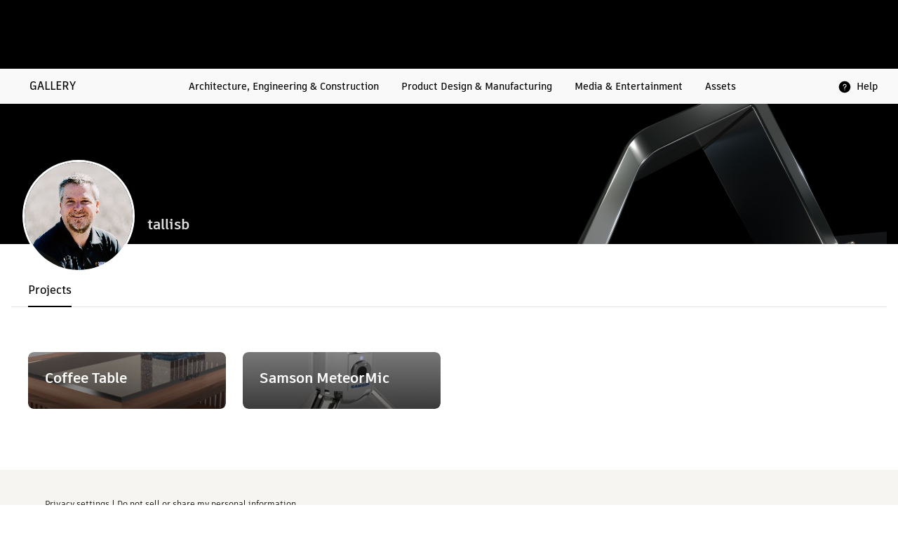

--- FILE ---
content_type: text/html; charset=utf-8
request_url: https://www.autodesk.com/community/gallery/profile/com-000092339229
body_size: 6386
content:
<!doctype html><html lang="en-US" data-env="prod"><head><meta name="twitter:card" content="Autodesk Community Gallery"/><meta name="twitter:site" content="@AutodeskEP"/><meta content="width=device-width,initial-scale=1" name="viewport"/><meta charset="utf-8"/><meta name="csrf-param" content="authenticity_token"/><meta name="google-site-verification" content="0PjFhvh3plE1ifthuUB8-ZBSindmZSKW_e7WhrTLdT0"/><script defer="defer" id="ze-snippet" src="https://static.zdassets.com/ekr/snippet.js?key=46059aff-f49b-4507-9fa2-7dbbe8076197" type="text/javascript"></script><script async src="https://swc-stg.autodesk.com/web-mfe/universal-header/stage/v1/app.js" type="text/javascript"></script><script async src="https://swc-stg.autodesk.com/web-mfe/universal-footer/stage/v1/app.js" type="text/javascript"></script><link rel="preload" href="https://swc.autodesk.com/pharmacopeia/fonts/dhig2021.css" as="style" onload='this.onload=null,this.rel="stylesheet"'/><noscript><link rel="stylesheet" href="https://swc.autodesk.com/pharmacopeia/fonts/dhig2021.css"/></noscript><link rel="preload" href="https://swc.autodesk.com/pharmacopeia/css/dhig2021/v0/dhig-global.css" as="style" onload='this.onload=null,this.rel="stylesheet"'/><noscript><link rel="stylesheet" href="https://swc.autodesk.com/pharmacopeia/css/dhig2021/v0/dhig-global.css"/></noscript><link rel="preload" href="https://swc.autodesk.com/pharmacopeia/css/dhig2021/v0/dhig-global-wrapper.css" as="style" onload='this.onload=null,this.rel="stylesheet"'/><noscript><link rel="stylesheet" href="https://swc.autodesk.com/pharmacopeia/css/dhig2021/v0/dhig-global-wrapper.css"/></noscript><link rel="icon" type="image/png" href="https://static-dc.autodesk.net/etc.clientlibs/v605.20221116.1815/dotcom/clientlibs/clientlib-site/resources/images/favicons/app-icon-192.png" sizes="192x192"/><link rel="apple-touch-icon" type="image/png" href="https://static-dc.autodesk.net/etc.clientlibs/v605.20221116.1815/dotcom/clientlibs/clientlib-site/resources/images/favicons/touch-icon-180.png"/><link rel="icon" type="image/svg+xml" href="https://static-dc.autodesk.net/etc.clientlibs/v605.20221116.1815/dotcom/clientlibs/clientlib-site/resources/images/favicons/favicon.svg"/><meta name="msapplication-TileColor" content="#FFFFFF"/><meta name="msapplication-TileImage" content="/etc.clientlibs/dotcom/clientlibs/clientlib-site/resources/images/favicons/favicon-152.png"/><script type="text/javascript">!function(t,e,a,n){t="https://tags.tiqcdn.com/utag/autodesk/gallery/prod/utag.js",a="script",(n=(e=document).createElement(a)).src=t,n.type="text/java"+a,n.async=!0,(t=e.getElementsByTagName(a)[0]).parentNode.insertBefore(n,t)}()</script><style>.container .universal-footer .page-container{max-width:calc(1248px - 2em);margin:0 auto;padding:0 1em}.container .universal-footer .mega-footer-column__title p{margin:0}</style><title data-rh="true">tallisb | Autodesk Community Gallery</title><script defer="defer" src="/static/js/main.748ccc84.js"></script><link href="/static/css/main.23883dd6.css" rel="stylesheet"><meta data-rh="true" name="robots" content="noindex"/><meta data-rh="true" property="og:image" content="https://dsuj2mkiosyd2.cloudfront.net/seo/en/000/001/og_image_original.jpg"/><meta data-rh="true" property="og:title" content="Autodesk Community Gallery"/><meta data-rh="true" property="og:url" content="https://www.autodesk.com/community/gallery/profile/com-000092339229"/><meta data-rh="true" property="og:description" content="Come and see tallisb&#x27;s Profile on the Autodesk Community Gallery"/><meta data-rh="true" property="twitter:title" content="Autodesk Community Gallery"/><style data-styled="true" data-styled-version="6.1.13">.eeUKaF{background-color:#000000;color:#000000;height:200px;left:0;}/*!sc*/
@media all and (max-width:990px){.eeUKaF{position:relative;}}/*!sc*/
data-styled.g160[id="ProfileLitestyled__BoxContainer-sc-3j03ab-0"]{content:"eeUKaF,"}/*!sc*/
.ekubip{display:flex;max-width:1248px;width:100%;height:100%;margin:0 auto;align-items:flex-end;gap:1em;}/*!sc*/
.ekubip .brandImage{position:relative;}/*!sc*/
.ekubip .avatar-section{z-index:1;margin-bottom:-40px;margin-left:16px;}/*!sc*/
.ekubip .profile-meta{position:relative;z-index:1;padding-bottom:16px;display:flex;flex-direction:column;gap:8px;align-items:flex-start;}/*!sc*/
.ekubip .profile-meta p{padding-left:18px;}/*!sc*/
@media screen and (min-width:991px){.ekubip .pattern{line-height:0;margin-left:auto;}.ekubip .avatar-section{z-index:1;}}/*!sc*/
@media screen and (min-width:1360px){.ekubip .avatar-section{margin-left:0;}}/*!sc*/
@media screen and (max-width:768px){.ekubip .avatar-section{left:0;}}/*!sc*/
.ekubip .avatar-section{border:3px solid white;box-sizing:border-box;width:160px;height:160px;border-radius:999px;}/*!sc*/
.ekubip .edit-profile{background:transparent;border-color:transparent;}/*!sc*/
.ekubip .edit-profile:hover{background:transparent;}/*!sc*/
.ekubip .edit-profile .icon-style{margin-right:0;width:20px;height:20px;}/*!sc*/
@media all and (max-width:990px){.ekubip .brandImage{position:absolute;width:507px;bottom:0;right:-100px;}.ekubip .avatar-section{width:160px;height:160px;}}/*!sc*/
.ekubip .icon-style{margin-right:8px;color:#FFFFFF;}/*!sc*/
data-styled.g161[id="ProfileLitestyled__GridContainer-sc-3j03ab-1"]{content:"ekubip,"}/*!sc*/
.ersVVk{max-width:1248px;margin:0 auto;}/*!sc*/
.ersVVk .bottomBox{margin-top:8px;}/*!sc*/
.ersVVk .wrap-name{word-break:break-all;}/*!sc*/
.ersVVk .sidebar{background-color:#f9f9f9;}/*!sc*/
.ersVVk .name-section{height:58px;font-family:'Artifakt Legend';font-style:normal;font-weight:800;font-size:24px;}/*!sc*/
.ersVVk .profile-section{font-weight:400;font-size:16px;line-height:150%;}/*!sc*/
.ersVVk .location-section{font-weight:400;font-size:12px;line-height:150%;margin-top:1.5em;}/*!sc*/
data-styled.g162[id="ProfileLitestyled__BottomContainer-sc-3j03ab-2"]{content:"ersVVk,"}/*!sc*/
.dgDryX{background-color:#f9f9f9;z-index:99;width:100%;min-height:50px;}/*!sc*/
@media screen and (max-width:768px){.dgDryX{top:57px;}}/*!sc*/
data-styled.g165[id="Navigationstyled__NavigationWrapper-sc-6qnfrm-0"]{content:"dgDryX,"}/*!sc*/
.RGkyL{display:inline-block;position:relative;padding:0.8em 26px 0.6em;background:transparent;color:#000000;text-decoration:none;}/*!sc*/
.RGkyL span{line-height:1em;font-weight:600;color:inherit;}/*!sc*/
.RGkyL:hover{background-color:rgba(0, 0, 0, 0.09);color:#000000;}/*!sc*/
.RGkyL:hover span{color:inherit;}/*!sc*/
data-styled.g166[id="Navigationstyled__NavigationTitle-sc-6qnfrm-1"]{content:"RGkyL,"}/*!sc*/
.kBCtVf{font-size:1rem;max-width:1248px;margin:0 auto;display:flex;justify-content:space-between;align-items:baseline;}/*!sc*/
@media screen and (max-width:1024px){.kBCtVf{justify-content:space-between;position:relative;text-align:right;align-items:center;}}/*!sc*/
data-styled.g167[id="Navigationstyled__NavigationContainer-sc-6qnfrm-2"]{content:"kBCtVf,"}/*!sc*/
.jfxBdy{display:flex;}/*!sc*/
@media screen and (max-width:1024px){.jfxBdy{position:absolute;top:100%;width:100%;background-color:#f9f9f9;display:none;z-index:99;}}/*!sc*/
data-styled.g168[id="Navigationstyled__NavigationNav-sc-6qnfrm-3"]{content:"jfxBdy,"}/*!sc*/
.fDKefZ{list-style-type:none;margin:0;display:flex;flex-wrap:wrap;align-items:center;padding-inline-start:0;}/*!sc*/
data-styled.g169[id="Navigationstyled__NavigationItems-sc-6qnfrm-4"]{content:"fDKefZ,"}/*!sc*/
.kxeuIk{list-style-type:none;}/*!sc*/
@media screen and (max-width:880px){.kxeuIk{width:100%;}}/*!sc*/
data-styled.g170[id="Navigationstyled__NavigationItem-sc-6qnfrm-5"]{content:"kxeuIk,"}/*!sc*/
.jAfIqV{font-size:14px;font-weight:600;padding:18px 1rem 14px;line-height:1em;display:inline-flex;align-items:center;text-decoration:none;color:#000000;background:transparent;}/*!sc*/
.jAfIqV:hover{background-color:rgba(0, 0, 0, 0.09);color:#000000;}/*!sc*/
data-styled.g172[id="Navigationstyled__NavigationLink-sc-6qnfrm-7"]{content:"jAfIqV,"}/*!sc*/
html{font-size:16px!important;font-family:'ArtifaktElement';}/*!sc*/
@media screen and (max-width: 768px){.router-wrapper{margin-top:0;}}/*!sc*/
body{margin:0;background-color:#fff;}/*!sc*/
p,div,img,video{box-sizing:border-box;}/*!sc*/
.uh-container-wrapper .uh-container-section-wrapper{width:100%!important;}/*!sc*/
.inverted_white_loader.DhigProgress--background{color:rgba(255, 255, 255, 0.16)!important;}/*!sc*/
.inverted_white_loader.DhigProgress--foreground{color:white!important;}/*!sc*/
a[href^=tel]{color:#000;text-decoration:none;}/*!sc*/
data-styled.g177[id="sc-global-tYHyR1"]{content:"sc-global-tYHyR1,"}/*!sc*/
html{font-size:16px!important;font-family:'ArtifaktElement';}/*!sc*/
@media screen and (max-width: 768px){.router-wrapper{margin-top:0;}}/*!sc*/
body{margin:0;background-color:#fff;}/*!sc*/
p,div,img,video{box-sizing:border-box;}/*!sc*/
.uh-container-wrapper .uh-container-section-wrapper{width:100%!important;}/*!sc*/
.inverted_white_loader.DhigProgress--background{color:rgba(255, 255, 255, 0.16)!important;}/*!sc*/
.inverted_white_loader.DhigProgress--foreground{color:white!important;}/*!sc*/
a[href^=tel]{color:#000;text-decoration:none;}/*!sc*/
data-styled.g178[id="sc-global-tYHyR2"]{content:"sc-global-tYHyR2,"}/*!sc*/
</style></head><body ><div class="container"><div class="fixed-header" style="max-width:100%;height:98px;background-color:#000"><div id="lo-uh-container" style="position:fixed;width:100%;z-index:100"></div></div><div id="root"> <div data-wat-link-section="community gallery navigation" class="Navigationstyled__NavigationWrapper-sc-6qnfrm-0 dgDryX"><div class="Navigationstyled__NavigationContainer-sc-6qnfrm-2 kBCtVf"><a data-wat-val="Gallery" class="Navigationstyled__NavigationTitle-sc-6qnfrm-1 RGkyL" href="/community/gallery"><style data-emotion="css 178zfmx-MuiTypography-root">.css-178zfmx-MuiTypography-root{margin:0;font-family:ArtifaktElement,Arial,sans-serif;font-size:1rem;font-weight:400;line-height:1.5;letter-spacing:0;color:#212121;}</style><span class="MuiTypography-root MuiTypography-body-copy-medium css-178zfmx-MuiTypography-root" style="text-transform:uppercase">Gallery</span></a><nav class="Navigationstyled__NavigationNav-sc-6qnfrm-3 jfxBdy"><ul class="Navigationstyled__NavigationItems-sc-6qnfrm-4 fDKefZ"><li class="Navigationstyled__NavigationItem-sc-6qnfrm-5 kxeuIk"><a data-wat-val="Architecture, Engineering &amp; Construction" class="Navigationstyled__NavigationLink-sc-6qnfrm-7 jAfIqV" href="/community/gallery/architecture-engineering-construction">Architecture, Engineering &amp; Construction</a></li><li class="Navigationstyled__NavigationItem-sc-6qnfrm-5 kxeuIk"><a data-wat-val="Product Design &amp; Manufacturing" class="Navigationstyled__NavigationLink-sc-6qnfrm-7 jAfIqV" href="/community/gallery/product-design-manufacturing">Product Design &amp; Manufacturing</a></li><li class="Navigationstyled__NavigationItem-sc-6qnfrm-5 kxeuIk"><a data-wat-val="Media &amp; Entertainment" class="Navigationstyled__NavigationLink-sc-6qnfrm-7 jAfIqV" href="/community/gallery/media-entertainment">Media &amp; Entertainment</a></li><li class="Navigationstyled__NavigationItem-sc-6qnfrm-5 kxeuIk"><a data-wat-val="Assets" class="Navigationstyled__NavigationLink-sc-6qnfrm-7 jAfIqV" href="/community/gallery/assets">Assets</a></li></ul></nav><li class="Navigationstyled__NavigationItem-sc-6qnfrm-5 kxeuIk"><style data-emotion="css 12oopjy-MuiButton-root">.css-12oopjy-MuiButton-root{font-family:ArtifaktElement,Arial,sans-serif;font-weight:700;font-size:0.9285714285714285rem;line-height:1.75;text-transform:uppercase;min-width:64px;padding:4px 5px;border-radius:4px;-webkit-transition:none;transition:none;color:#000000;background-color:transparent;border-color:transparent;border-style:solid;border-width:1px;box-shadow:none;color:#000000;font-size:1rem;font-weight:600;line-height:1.25;min-width:80px;opacity:1;padding-bottom:9px;padding-left:1.25rem;padding-right:1.25rem;padding-top:9px;text-transform:none;background-color:transparent;border-color:transparent;border-style:solid;border-width:1px;box-shadow:none;color:#000000;font-size:0.875rem;font-weight:600;line-height:1.25;min-width:64px;opacity:1;padding-bottom:6.25px;padding-left:.75rem;padding-right:.75rem;padding-top:6.25px;text-transform:none;}.css-12oopjy-MuiButton-root:hover{-webkit-text-decoration:none;text-decoration:none;background-color:rgba(0, 0, 0, 0.04);}@media (hover: none){.css-12oopjy-MuiButton-root:hover{background-color:transparent;}}.css-12oopjy-MuiButton-root.Mui-disabled{color:rgba(0, 0, 0, 0.26);}.css-12oopjy-MuiButton-root:hover{background-color:transparent;border-color:transparent;border-style:solid;border-width:1px;box-shadow:0px 0px 0px 1px #8080FF;color:#000000;font-size:1rem;font-weight:600;line-height:1.25;min-width:80px;opacity:1;padding-bottom:9px;padding-left:1.25rem;padding-right:1.25rem;padding-top:9px;text-transform:none;}.css-12oopjy-MuiButton-root.Mui-disabled{background-color:transparent;border-color:transparent;border-style:solid;border-width:1px;box-shadow:none;color:#000000;font-size:1rem;font-weight:600;line-height:1.25;min-width:80px;opacity:0.4;padding-bottom:9px;padding-left:1.25rem;padding-right:1.25rem;padding-top:9px;text-transform:none;}.css-12oopjy-MuiButton-root:focus{background-color:transparent;border-color:transparent;border-style:solid;border-width:1px;box-shadow:0px 0px 0px 3px #5F60FF,0px 0px 0px 1px #FFFFFF;color:#000000;font-size:1rem;font-weight:600;line-height:1.25;min-width:80px;opacity:1;padding-bottom:9px;padding-left:1.25rem;padding-right:1.25rem;padding-top:9px;text-transform:none;}.css-12oopjy-MuiButton-root:focus:active{background-color:transparent;border-color:transparent;border-style:solid;border-width:1px;box-shadow:0px 0px 0px 2px #2BC275;color:#000000;font-size:1rem;font-weight:600;line-height:1.25;min-width:80px;opacity:1;padding-bottom:9px;padding-left:1.25rem;padding-right:1.25rem;padding-top:9px;text-transform:none;}.css-12oopjy-MuiButton-root:active{background-color:transparent;border-color:transparent;border-style:solid;border-width:1px;box-shadow:0px 0px 0px 2px #2BC275;color:#000000;font-size:1rem;font-weight:600;line-height:1.25;min-width:80px;opacity:1;padding-bottom:9px;padding-left:1.25rem;padding-right:1.25rem;padding-top:9px;text-transform:none;}.css-12oopjy-MuiButton-root:hover{background-color:transparent;border-color:transparent;border-style:solid;border-width:1px;box-shadow:0px 0px 0px 1px #8080FF;color:#000000;font-size:0.875rem;font-weight:600;line-height:1.25;min-width:64px;opacity:1;padding-bottom:6.25px;padding-left:.75rem;padding-right:.75rem;padding-top:6.25px;text-transform:none;}.css-12oopjy-MuiButton-root.Mui-disabled{background-color:transparent;border-color:transparent;border-style:solid;border-width:1px;box-shadow:none;color:#000000;font-size:0.875rem;font-weight:600;line-height:1.25;min-width:64px;opacity:0.4;padding-bottom:6.25px;padding-left:.75rem;padding-right:.75rem;padding-top:6.25px;text-transform:none;}.css-12oopjy-MuiButton-root:focus{background-color:transparent;border-color:transparent;border-style:solid;border-width:1px;box-shadow:0px 0px 0px 3px #5F60FF,0px 0px 0px 1px #FFFFFF;color:#000000;font-size:0.875rem;font-weight:600;line-height:1.25;min-width:64px;opacity:1;padding-bottom:6.25px;padding-left:.75rem;padding-right:.75rem;padding-top:6.25px;text-transform:none;}.css-12oopjy-MuiButton-root:focus:active{background-color:transparent;border-color:transparent;border-style:solid;border-width:1px;box-shadow:0px 0px 0px 2px #2BC275;color:#000000;font-size:0.875rem;font-weight:600;line-height:1.25;min-width:64px;opacity:1;padding-bottom:6.25px;padding-left:.75rem;padding-right:.75rem;padding-top:6.25px;text-transform:none;}.css-12oopjy-MuiButton-root:active{background-color:transparent;border-color:transparent;border-style:solid;border-width:1px;box-shadow:0px 0px 0px 2px #2BC275;color:#000000;font-size:0.875rem;font-weight:600;line-height:1.25;min-width:64px;opacity:1;padding-bottom:6.25px;padding-left:.75rem;padding-right:.75rem;padding-top:6.25px;text-transform:none;}</style><style data-emotion="css 1qc848-MuiButtonBase-root-MuiButton-root">.css-1qc848-MuiButtonBase-root-MuiButton-root{display:-webkit-inline-box;display:-webkit-inline-flex;display:-ms-inline-flexbox;display:inline-flex;-webkit-align-items:center;-webkit-box-align:center;-ms-flex-align:center;align-items:center;-webkit-box-pack:center;-ms-flex-pack:center;-webkit-justify-content:center;justify-content:center;position:relative;box-sizing:border-box;-webkit-tap-highlight-color:transparent;background-color:transparent;outline:0;border:0;margin:0;border-radius:0;padding:0;cursor:pointer;-webkit-user-select:none;-moz-user-select:none;-ms-user-select:none;user-select:none;vertical-align:middle;-moz-appearance:none;-webkit-appearance:none;-webkit-text-decoration:none;text-decoration:none;color:inherit;font-family:ArtifaktElement,Arial,sans-serif;font-weight:700;font-size:0.9285714285714285rem;line-height:1.75;text-transform:uppercase;min-width:64px;padding:4px 5px;border-radius:4px;-webkit-transition:none;transition:none;color:#000000;background-color:transparent;border-color:transparent;border-style:solid;border-width:1px;box-shadow:none;color:#000000;font-size:1rem;font-weight:600;line-height:1.25;min-width:80px;opacity:1;padding-bottom:9px;padding-left:1.25rem;padding-right:1.25rem;padding-top:9px;text-transform:none;background-color:transparent;border-color:transparent;border-style:solid;border-width:1px;box-shadow:none;color:#000000;font-size:0.875rem;font-weight:600;line-height:1.25;min-width:64px;opacity:1;padding-bottom:6.25px;padding-left:.75rem;padding-right:.75rem;padding-top:6.25px;text-transform:none;}.css-1qc848-MuiButtonBase-root-MuiButton-root::-moz-focus-inner{border-style:none;}.css-1qc848-MuiButtonBase-root-MuiButton-root.Mui-disabled{pointer-events:none;cursor:default;}@media print{.css-1qc848-MuiButtonBase-root-MuiButton-root{-webkit-print-color-adjust:exact;color-adjust:exact;}}.css-1qc848-MuiButtonBase-root-MuiButton-root:hover{-webkit-text-decoration:none;text-decoration:none;background-color:rgba(0, 0, 0, 0.04);}@media (hover: none){.css-1qc848-MuiButtonBase-root-MuiButton-root:hover{background-color:transparent;}}.css-1qc848-MuiButtonBase-root-MuiButton-root.Mui-disabled{color:rgba(0, 0, 0, 0.26);}.css-1qc848-MuiButtonBase-root-MuiButton-root:hover{background-color:transparent;border-color:transparent;border-style:solid;border-width:1px;box-shadow:0px 0px 0px 1px #8080FF;color:#000000;font-size:1rem;font-weight:600;line-height:1.25;min-width:80px;opacity:1;padding-bottom:9px;padding-left:1.25rem;padding-right:1.25rem;padding-top:9px;text-transform:none;}.css-1qc848-MuiButtonBase-root-MuiButton-root.Mui-disabled{background-color:transparent;border-color:transparent;border-style:solid;border-width:1px;box-shadow:none;color:#000000;font-size:1rem;font-weight:600;line-height:1.25;min-width:80px;opacity:0.4;padding-bottom:9px;padding-left:1.25rem;padding-right:1.25rem;padding-top:9px;text-transform:none;}.css-1qc848-MuiButtonBase-root-MuiButton-root:focus{background-color:transparent;border-color:transparent;border-style:solid;border-width:1px;box-shadow:0px 0px 0px 3px #5F60FF,0px 0px 0px 1px #FFFFFF;color:#000000;font-size:1rem;font-weight:600;line-height:1.25;min-width:80px;opacity:1;padding-bottom:9px;padding-left:1.25rem;padding-right:1.25rem;padding-top:9px;text-transform:none;}.css-1qc848-MuiButtonBase-root-MuiButton-root:focus:active{background-color:transparent;border-color:transparent;border-style:solid;border-width:1px;box-shadow:0px 0px 0px 2px #2BC275;color:#000000;font-size:1rem;font-weight:600;line-height:1.25;min-width:80px;opacity:1;padding-bottom:9px;padding-left:1.25rem;padding-right:1.25rem;padding-top:9px;text-transform:none;}.css-1qc848-MuiButtonBase-root-MuiButton-root:active{background-color:transparent;border-color:transparent;border-style:solid;border-width:1px;box-shadow:0px 0px 0px 2px #2BC275;color:#000000;font-size:1rem;font-weight:600;line-height:1.25;min-width:80px;opacity:1;padding-bottom:9px;padding-left:1.25rem;padding-right:1.25rem;padding-top:9px;text-transform:none;}.css-1qc848-MuiButtonBase-root-MuiButton-root:hover{background-color:transparent;border-color:transparent;border-style:solid;border-width:1px;box-shadow:0px 0px 0px 1px #8080FF;color:#000000;font-size:0.875rem;font-weight:600;line-height:1.25;min-width:64px;opacity:1;padding-bottom:6.25px;padding-left:.75rem;padding-right:.75rem;padding-top:6.25px;text-transform:none;}.css-1qc848-MuiButtonBase-root-MuiButton-root.Mui-disabled{background-color:transparent;border-color:transparent;border-style:solid;border-width:1px;box-shadow:none;color:#000000;font-size:0.875rem;font-weight:600;line-height:1.25;min-width:64px;opacity:0.4;padding-bottom:6.25px;padding-left:.75rem;padding-right:.75rem;padding-top:6.25px;text-transform:none;}.css-1qc848-MuiButtonBase-root-MuiButton-root:focus{background-color:transparent;border-color:transparent;border-style:solid;border-width:1px;box-shadow:0px 0px 0px 3px #5F60FF,0px 0px 0px 1px #FFFFFF;color:#000000;font-size:0.875rem;font-weight:600;line-height:1.25;min-width:64px;opacity:1;padding-bottom:6.25px;padding-left:.75rem;padding-right:.75rem;padding-top:6.25px;text-transform:none;}.css-1qc848-MuiButtonBase-root-MuiButton-root:focus:active{background-color:transparent;border-color:transparent;border-style:solid;border-width:1px;box-shadow:0px 0px 0px 2px #2BC275;color:#000000;font-size:0.875rem;font-weight:600;line-height:1.25;min-width:64px;opacity:1;padding-bottom:6.25px;padding-left:.75rem;padding-right:.75rem;padding-top:6.25px;text-transform:none;}.css-1qc848-MuiButtonBase-root-MuiButton-root:active{background-color:transparent;border-color:transparent;border-style:solid;border-width:1px;box-shadow:0px 0px 0px 2px #2BC275;color:#000000;font-size:0.875rem;font-weight:600;line-height:1.25;min-width:64px;opacity:1;padding-bottom:6.25px;padding-left:.75rem;padding-right:.75rem;padding-top:6.25px;text-transform:none;}</style><a class="MuiButtonBase-root MuiButton-root MuiButton-text MuiButton-textPrimary MuiButton-sizeSmall MuiButton-textSizeSmall MuiButton-colorPrimary MuiButton-root MuiButton-text MuiButton-textPrimary MuiButton-sizeSmall MuiButton-textSizeSmall MuiButton-colorPrimary css-1qc848-MuiButtonBase-root-MuiButton-root" tabindex="0" href="https://forums.autodesk.com/t5/report-a-website-issue/ct-p/report-a-website-issue" target="_blank" rel="noopener noreferrer"><style data-emotion="css 4mtfun-MuiButton-startIcon">.css-4mtfun-MuiButton-startIcon{display:inherit;margin-right:8px;margin-left:-2px;}.css-4mtfun-MuiButton-startIcon>*:nth-of-type(1){font-size:18px;}.css-4mtfun-MuiButton-startIcon svg{color:inherit;}.css-4mtfun-MuiButton-startIcon .DhigProgress--foreground{color:inherit!important;}</style><span class="MuiButton-icon MuiButton-startIcon MuiButton-iconSizeSmall css-4mtfun-MuiButton-startIcon"><style data-emotion="css 14n7dmr-MuiSvgIcon-root">.css-14n7dmr-MuiSvgIcon-root{-webkit-user-select:none;-moz-user-select:none;-ms-user-select:none;user-select:none;width:1em;height:1em;display:inline-block;fill:currentColor;-webkit-flex-shrink:0;-ms-flex-negative:0;flex-shrink:0;-webkit-transition:none;transition:none;font-size:2.5rem;color:#000000;display:inline-block;font-size:1rem;vertical-align:middle;height:1em;width:1em;}.css-14n7dmr-MuiSvgIcon-root.DhigSvgIcon--size--inherit{font-size:inherit;}.css-14n7dmr-MuiSvgIcon-root.DhigSvgIcon--size--medium{height:1.25em;width:1.25em;}.css-14n7dmr-MuiSvgIcon-root.DhigSvgIcon--size--large{height:1.5em;width:1.5em;}.css-14n7dmr-MuiSvgIcon-root.DhigSvgIcon--type--display-icon.DhigSvgIcon--size--medium{height:36px;width:36px;}.css-14n7dmr-MuiSvgIcon-root.DhigSvgIcon--type--display-icon.DhigSvgIcon--size--large{height:48px;width:48px;}.css-14n7dmr-MuiSvgIcon-root use.dhig--icons--miscellaneous--edit-marker-left{stroke:#FFFFFF;color:#000000;}.css-14n7dmr-MuiSvgIcon-root use.dhig--icons--miscellaneous--edit-marker-right{stroke:#FFFFFF;color:#000000;}.css-14n7dmr-MuiSvgIcon-root use.dhig--display-icons--error{fill:#C34922;color:#FFFFFF;}.css-14n7dmr-MuiSvgIcon-root use.dhig--ui-controls--error{fill:#C34922;color:#FFFFFF;}.css-14n7dmr-MuiSvgIcon-root use.dhig--ui-controls--manual-width--error{fill:#C34922;color:#FFFFFF;}.css-14n7dmr-MuiSvgIcon-root use.dhig--display-icons--lock{fill:#FFFFFF;}.css-14n7dmr-MuiSvgIcon-root g#error{fill:#C34922;color:#FFFFFF;}.css-14n7dmr-MuiSvgIcon-root g#lock{fill:#FFFFFF;}.css-14n7dmr-MuiSvgIcon-root g#edit-marker-left{stroke:#FFFFFF;color:#000000;}.css-14n7dmr-MuiSvgIcon-root g#edit-marker-right{stroke:#FFFFFF;color:#000000;}</style><svg class="MuiSvgIcon-root MuiSvgIcon-fontSizeLarge css-14n7dmr-MuiSvgIcon-root" focusable="false" aria-hidden="true" viewBox="0 0 24 24"><svg viewBox="0 0 24 24" fill="none" xmlns="http://www.w3.org/2000/svg"><g id="utility/help-solid"><path id="fill" fill-rule="evenodd" clip-rule="evenodd" d="M12 23C18.0751 23 23 18.0751 23 12C23 5.92487 18.0751 1 12 1C5.92487 1 1 5.92487 1 12C1 18.0751 5.92487 23 12 23ZM10.25 9.74555C10.25 9.0298 10.5022 8.54874 10.8319 8.24199C11.1729 7.92473 11.6426 7.75216 12.1305 7.75002C12.6183 7.74788 13.0852 7.91611 13.4234 8.22983C13.7504 8.53308 14.0044 9.01548 14.0044 9.74555C14.0044 10.401 13.6234 10.7553 12.9148 11.2425C12.8709 11.2727 12.8248 11.304 12.777 11.3365C12.48 11.5381 12.1183 11.7836 11.8354 12.0681C11.4774 12.4281 11.1751 12.9146 11.1751 13.5749V15C11.1751 15.4142 11.5109 15.75 11.9251 15.75C12.3393 15.75 12.6751 15.4142 12.6751 15V13.5749C12.6751 13.4268 12.7265 13.2992 12.899 13.1258C13.0719 12.9519 13.2965 12.7985 13.6029 12.5893C13.6545 12.5541 13.7084 12.5173 13.7647 12.4785C14.4708 11.993 15.5044 11.241 15.5044 9.74555C15.5044 8.63374 15.1017 7.74051 14.4434 7.13002C13.7965 6.53001 12.9498 6.24641 12.1239 6.25003C11.2982 6.25366 10.4543 6.54443 9.81013 7.14379C9.15463 7.75365 8.75 8.64247 8.75 9.74555C8.75 10.1598 9.08579 10.4955 9.5 10.4955C9.91421 10.4955 10.25 10.1598 10.25 9.74555ZM12.75 17.5C12.75 17.0858 12.4142 16.75 12 16.75C11.5858 16.75 11.25 17.0858 11.25 17.5V17.6C11.25 18.0142 11.5858 18.35 12 18.35C12.4142 18.35 12.75 18.0142 12.75 17.6V17.5Z" fill="currentColor"></path></g></svg></svg></span>Help</a></li></div></div><div class="router-wrapper"><div class="ProfileLitestyled__BoxContainer-sc-3j03ab-0 eeUKaF"><div class="ProfileLitestyled__GridContainer-sc-3j03ab-1 ekubip"><style data-emotion="css 13i4rnv-MuiGrid-root">.css-13i4rnv-MuiGrid-root{box-sizing:border-box;margin:0;-webkit-flex-direction:row;-ms-flex-direction:row;flex-direction:row;}</style><div class="MuiGrid-root MuiGrid-item info-section css-13i4rnv-MuiGrid-root"><style data-emotion="css 1mc4l0s-MuiAvatar-root">.css-1mc4l0s-MuiAvatar-root{position:relative;display:-webkit-box;display:-webkit-flex;display:-ms-flexbox;display:flex;-webkit-align-items:center;-webkit-box-align:center;-ms-flex-align:center;align-items:center;-webkit-box-pack:center;-ms-flex-pack:center;-webkit-justify-content:center;justify-content:center;-webkit-flex-shrink:0;-ms-flex-negative:0;flex-shrink:0;width:40px;height:40px;font-family:ArtifaktElement,Arial,sans-serif;font-size:1.4285714285714284rem;line-height:1;border-radius:50%;overflow:hidden;-webkit-user-select:none;-moz-user-select:none;-ms-user-select:none;user-select:none;color:#FFFFFF;background-color:#bdbdbd;}</style><div class="MuiAvatar-root MuiAvatar-circular MuiAvatar-colorDefault avatar-section css-1mc4l0s-MuiAvatar-root"><style data-emotion="css 1i6ghfn-MuiAvatar-fallback">.css-1i6ghfn-MuiAvatar-fallback{width:75%;height:75%;}</style><style data-emotion="css pj20zz-MuiSvgIcon-root-MuiAvatar-fallback">.css-pj20zz-MuiSvgIcon-root-MuiAvatar-fallback{-webkit-user-select:none;-moz-user-select:none;-ms-user-select:none;user-select:none;width:1em;height:1em;display:inline-block;fill:currentColor;-webkit-flex-shrink:0;-ms-flex-negative:0;flex-shrink:0;-webkit-transition:none;transition:none;font-size:1.7142857142857142rem;color:#000000;display:inline-block;font-size:1rem;vertical-align:middle;height:1em;width:1em;width:75%;height:75%;}.css-pj20zz-MuiSvgIcon-root-MuiAvatar-fallback.DhigSvgIcon--size--inherit{font-size:inherit;}.css-pj20zz-MuiSvgIcon-root-MuiAvatar-fallback.DhigSvgIcon--size--medium{height:1.25em;width:1.25em;}.css-pj20zz-MuiSvgIcon-root-MuiAvatar-fallback.DhigSvgIcon--size--large{height:1.5em;width:1.5em;}.css-pj20zz-MuiSvgIcon-root-MuiAvatar-fallback.DhigSvgIcon--type--display-icon.DhigSvgIcon--size--medium{height:36px;width:36px;}.css-pj20zz-MuiSvgIcon-root-MuiAvatar-fallback.DhigSvgIcon--type--display-icon.DhigSvgIcon--size--large{height:48px;width:48px;}.css-pj20zz-MuiSvgIcon-root-MuiAvatar-fallback use.dhig--icons--miscellaneous--edit-marker-left{stroke:#FFFFFF;color:#000000;}.css-pj20zz-MuiSvgIcon-root-MuiAvatar-fallback use.dhig--icons--miscellaneous--edit-marker-right{stroke:#FFFFFF;color:#000000;}.css-pj20zz-MuiSvgIcon-root-MuiAvatar-fallback use.dhig--display-icons--error{fill:#C34922;color:#FFFFFF;}.css-pj20zz-MuiSvgIcon-root-MuiAvatar-fallback use.dhig--ui-controls--error{fill:#C34922;color:#FFFFFF;}.css-pj20zz-MuiSvgIcon-root-MuiAvatar-fallback use.dhig--ui-controls--manual-width--error{fill:#C34922;color:#FFFFFF;}.css-pj20zz-MuiSvgIcon-root-MuiAvatar-fallback use.dhig--display-icons--lock{fill:#FFFFFF;}.css-pj20zz-MuiSvgIcon-root-MuiAvatar-fallback g#error{fill:#C34922;color:#FFFFFF;}.css-pj20zz-MuiSvgIcon-root-MuiAvatar-fallback g#lock{fill:#FFFFFF;}.css-pj20zz-MuiSvgIcon-root-MuiAvatar-fallback g#edit-marker-left{stroke:#FFFFFF;color:#000000;}.css-pj20zz-MuiSvgIcon-root-MuiAvatar-fallback g#edit-marker-right{stroke:#FFFFFF;color:#000000;}</style><svg class="MuiSvgIcon-root MuiSvgIcon-fontSizeMedium MuiAvatar-fallback css-pj20zz-MuiSvgIcon-root-MuiAvatar-fallback" focusable="false" aria-hidden="true" viewBox="0 0 24 24" data-testid="PersonIcon"><path d="M12 12c2.21 0 4-1.79 4-4s-1.79-4-4-4-4 1.79-4 4 1.79 4 4 4zm0 2c-2.67 0-8 1.34-8 4v2h16v-2c0-2.66-5.33-4-8-4z"></path></svg></div></div><style data-emotion="css vj1n65-MuiGrid-root">.css-vj1n65-MuiGrid-root{box-sizing:border-box;-webkit-flex-direction:row;-ms-flex-direction:row;flex-direction:row;}</style><div class="MuiGrid-root profile-meta css-vj1n65-MuiGrid-root"><style data-emotion="css yqi0y3-MuiTypography-root">.css-yqi0y3-MuiTypography-root{margin:0;font-family:ArtifaktElement,Arial,sans-serif;font-size:clamp(1.125rem, calc(1.06rem + 0.278vw), 1.3125rem);font-weight:700;line-height:1.25;letter-spacing:0;color:#212121;}</style><p class="MuiTypography-root MuiTypography-headline-small wrap-name css-yqi0y3-MuiTypography-root" style="color:rgb(222, 222, 222)"></p></div><style data-emotion="css 13i4rnv-MuiGrid-root">.css-13i4rnv-MuiGrid-root{box-sizing:border-box;margin:0;-webkit-flex-direction:row;-ms-flex-direction:row;flex-direction:row;}</style><div class="MuiGrid-root MuiGrid-item MuiGrid-grid-xs-8 pattern css-13i4rnv-MuiGrid-root"><img src="https://app.community-gallery-development.autodesk.com/static/images/brandImage.png" alt="brand-image" class="brandImage"/></div></div></div><div class="ProfileLitestyled__BottomContainer-sc-3j03ab-2 ersVVk"><style data-emotion="css i9gxme">.css-i9gxme{-webkit-box-flex:1;-webkit-flex-grow:1;-ms-flex-positive:1;flex-grow:1;}</style><div class="MuiBox-root css-i9gxme"><style data-emotion="css rlvbo2-MuiGrid-root">.css-rlvbo2-MuiGrid-root{box-sizing:border-box;display:-webkit-box;display:-webkit-flex;display:-ms-flexbox;display:flex;-webkit-box-flex-wrap:wrap;-webkit-flex-wrap:wrap;-ms-flex-wrap:wrap;flex-wrap:wrap;width:100%;-webkit-flex-direction:row;-ms-flex-direction:row;flex-direction:row;}@media (min-width:0px){.css-rlvbo2-MuiGrid-root{margin-top:-16px;}.css-rlvbo2-MuiGrid-root>.MuiGrid-item{padding-top:16px;}}@media (min-width:600px){.css-rlvbo2-MuiGrid-root{margin-top:-16px;}.css-rlvbo2-MuiGrid-root>.MuiGrid-item{padding-top:16px;}}@media (min-width:960px){.css-rlvbo2-MuiGrid-root{margin-top:-20px;}.css-rlvbo2-MuiGrid-root>.MuiGrid-item{padding-top:20px;}}@media (min-width:1280px){.css-rlvbo2-MuiGrid-root{margin-top:-24px;}.css-rlvbo2-MuiGrid-root>.MuiGrid-item{padding-top:24px;}}@media (min-width:0px){.css-rlvbo2-MuiGrid-root{width:calc(100% + 16px);margin-left:-16px;}.css-rlvbo2-MuiGrid-root>.MuiGrid-item{padding-left:16px;}}@media (min-width:600px){.css-rlvbo2-MuiGrid-root{width:calc(100% + 16px);margin-left:-16px;}.css-rlvbo2-MuiGrid-root>.MuiGrid-item{padding-left:16px;}}@media (min-width:960px){.css-rlvbo2-MuiGrid-root{width:calc(100% + 20px);margin-left:-20px;}.css-rlvbo2-MuiGrid-root>.MuiGrid-item{padding-left:20px;}}@media (min-width:1280px){.css-rlvbo2-MuiGrid-root{width:calc(100% + 24px);margin-left:-24px;}.css-rlvbo2-MuiGrid-root>.MuiGrid-item{padding-left:24px;}}</style><div class="MuiGrid-root MuiGrid-container MuiGrid-spacing-xs-4 MuiGrid-spacing-sm-4 MuiGrid-spacing-md-5 MuiGrid-spacing-lg-6 bottomBox css-rlvbo2-MuiGrid-root"><style data-emotion="css nn5ddq-MuiGrid-root">.css-nn5ddq-MuiGrid-root{box-sizing:border-box;margin:0;-webkit-flex-direction:row;-ms-flex-direction:row;flex-direction:row;-webkit-flex-basis:100%;-ms-flex-preferred-size:100%;flex-basis:100%;-webkit-box-flex:0;-webkit-flex-grow:0;-ms-flex-positive:0;flex-grow:0;max-width:100%;}@media (min-width:960px){.css-nn5ddq-MuiGrid-root{-webkit-flex-basis:100%;-ms-flex-preferred-size:100%;flex-basis:100%;-webkit-box-flex:0;-webkit-flex-grow:0;-ms-flex-positive:0;flex-grow:0;max-width:100%;}}@media (min-width:1280px){.css-nn5ddq-MuiGrid-root{-webkit-flex-basis:100%;-ms-flex-preferred-size:100%;flex-basis:100%;-webkit-box-flex:0;-webkit-flex-grow:0;-ms-flex-positive:0;flex-grow:0;max-width:100%;}}@media (min-width:1920px){.css-nn5ddq-MuiGrid-root{-webkit-flex-basis:100%;-ms-flex-preferred-size:100%;flex-basis:100%;-webkit-box-flex:0;-webkit-flex-grow:0;-ms-flex-positive:0;flex-grow:0;max-width:100%;}}</style><div class="MuiGrid-root MuiGrid-item MuiGrid-grid-xs-12 css-nn5ddq-MuiGrid-root"></div></div></div></div></div> </div>
      <script>
      window.__ENV__ = {"ENVIRONMENT":"prod"};
      window.__PRELOADED_STATE__ = {"core":{"appLanguage":"en"},"create":{"showModal":false,"id":null,"createType":"project","title":"","description":"","blocks":[],"status":"draft","tags":[],"industries":[1],"products":[],"unsavedActions":false,"isEdit":false,"currentCreateDetailsStep":0,"createDetailsSteps":[{"label":"create_step_type","value":0,"validated":true,"isError":false,"allFormFilledOnce":false},{"label":"create_step_info","value":1,"validated":false,"isError":false,"allFormFilledOnce":false},{"label":"create_step_categories","value":2,"validated":false,"isError":false,"allFormFilledOnce":false},{"label":"create_step_cover","value":3,"validated":false,"isError":false,"allFormFilledOnce":false}],"formComponentType":"project_details","loading":false,"publishStatusData":{"loaded":false,"loadingPercentage":0,"error":{"isError":false}}},"clientNotifications":[],"auth":{"loading":false,"isAuthenticated":false,"hasLoggedIn":false},"_persist":{"version":-1,"rehydrated":true},"envData":{"ENVIRONMENT":"prod"}}
            </script>
            <script>
              window.__APOLLO_STATE__ = {"User:4595":{"__typename":"User","id":"4595","slug":"com-000092339229","role":null,"avatar_small":"https://images.profile.autodesk.com/MQGJQHQAUUCC/profilepictures/x80.jpg?r=638083736514260000","avatar_big":"https://images.profile.autodesk.com/MQGJQHQAUUCC/profilepictures/x160.jpg?r=638083736514260000","username":"tallisb","display_name":"tallisb","email":null,"first_name":"Brad","last_name":"Tallis","about":"","featured":null,"created_at":"2015-08-05 22:11:30","updated_at":null,"deleted_at":null,"location":"Fort Collins, Colorado","country":"US","job_title":"","industry":"","company":"","khoros_id":null},"ROOT_QUERY":{"__typename":"Query","user({\"slug\":\"com-000092339229\"})":{"__ref":"User:4595"}}}
            </script>
      <div id="lo-uf-container"></div><div id="dhig-svg-container" style="display:none"><svg width="0" height="0" style="position:absolute"><symbol fill="none" viewBox="0 0 24 24" id="dhig--icons--utility--external" xmlns="http://www.w3.org/2000/svg"><path d="M9.787 8.536h6.143m0 0v6.143m0-6.143L9 15.464" stroke="currentColor" stroke-width="1.5" stroke-linecap="round" stroke-linejoin="round"></path></symbol></svg></div></div><svg id="svg-container" style="width:0;height:0"></svg><script>var xhr=new XMLHttpRequest;xhr.open("GET","https://swc.autodesk.com/pharmacopeia/svg/v0/icons.svg"),xhr.onload=function(){document.getElementById("svg-container").innerHTML+=xhr.responseText},xhr.send()</script><script>!function(){if("undefined"!=typeof window&&void 0===window.signals){var n=document.createElement("script");n.src="https://cdn.cr-relay.com/v1/site/a2222d6d-c566-4a7c-ae4d-e99b5511b3a7/signals.js",n.async=!0,window.signals=Object.assign([],["page","identify","form"].reduce((function(n,e){return n[e]=function(){return signals.push([e,arguments]),signals},n}),{})),document.head.appendChild(n)}}()</script></body><!--
  ENV STATS
  Env: prod
  Version: 1.0.0
  -->
  </html>

--- FILE ---
content_type: text/plain
request_url: https://c.6sc.co/?m=1
body_size: 2
content:
6suuid=4618d01775d60000dc7771696b030000c9ca0700

--- FILE ---
content_type: image/svg+xml
request_url: https://swc.autodesk.com/pharmacopeia/svg/v0/icons.svg
body_size: 26800
content:
<svg width="0" height="0" style="position:absolute"><symbol fill="none" viewBox="0 0 36 36" id="dhig--display-icons--alert" xmlns="http://www.w3.org/2000/svg"><g fill-rule="evenodd" clip-rule="evenodd"><path d="M18.776 4.319l16.426 27.925a.9.9 0 01-.776 1.356H1.574a.9.9 0 01-.776-1.356L17.224 4.319a.9.9 0 011.552 0z" fill="#FFC21A"/><path d="M18 13.875c.621 0 1.125.504 1.125 1.125v7.5a1.125 1.125 0 01-2.25 0V15c0-.621.504-1.125 1.125-1.125zm0 12.75c.621 0 1.125.504 1.125 1.125v.167a1.125 1.125 0 01-2.25 0v-.167c0-.621.504-1.125 1.125-1.125z" fill="#000"/></g></symbol><symbol fill="none" viewBox="0 0 36 36" id="dhig--display-icons--cancel" xmlns="http://www.w3.org/2000/svg"><g fill-rule="evenodd" clip-rule="evenodd"><path d="M18 34.13c8.906 0 16.125-7.22 16.125-16.125C34.125 9.099 26.905 1.88 18 1.88 9.094 1.88 1.875 9.1 1.875 18.005c0 8.906 7.22 16.125 16.125 16.125z" fill="#666"/><path d="M12.704 12.704c.44-.439 1.152-.439 1.591 0L18 16.41l3.704-3.704a1.125 1.125 0 011.591 1.59L19.591 18l3.704 3.704a1.125 1.125 0 01-1.59 1.591L18 19.591l-3.704 3.704a1.125 1.125 0 01-1.591-1.59L16.409 18l-3.704-3.704a1.125 1.125 0 010-1.591z" fill="#fff"/></g></symbol><symbol fill="none" viewBox="0 0 36 36" id="dhig--display-icons--complete" xmlns="http://www.w3.org/2000/svg"><g fill-rule="evenodd" clip-rule="evenodd"><path d="M17.625 33.75c8.906 0 16.125-7.22 16.125-16.125C33.75 8.719 26.53 1.5 17.625 1.5 8.719 1.5 1.5 8.72 1.5 17.625c0 8.906 7.22 16.125 16.125 16.125z" fill="#2BC275"/><path d="M23.782 12.483c.472.404.527 1.115.122 1.586l-7.136 8.326a1.125 1.125 0 01-1.625.087l-3.618-3.406a1.125 1.125 0 011.543-1.638l2.76 2.598 6.368-7.43a1.125 1.125 0 011.586-.123z" fill="#000"/></g></symbol><symbol fill="inherit" viewBox="0 0 36 36" id="dhig--display-icons--error" xmlns="http://www.w3.org/2000/svg"><g fill-rule="evenodd" clip-rule="evenodd"><path d="M18.742 2.242l15.015 15.015c.41.41.41 1.075 0 1.485L18.744 33.757a1.05 1.05 0 01-1.485 0L2.242 18.742a1.05 1.05 0 010-1.485L17.258 2.242a1.05 1.05 0 011.485 0z"/><path d="M18 10.875c.621 0 1.125.504 1.125 1.125v7.5a1.125 1.125 0 01-2.25 0V12c0-.621.504-1.125 1.125-1.125zm0 12.75c.621 0 1.125.504 1.125 1.125v.167a1.125 1.125 0 01-2.25 0v-.167c0-.621.504-1.125 1.125-1.125z" fill="currentColor"/></g></symbol><symbol fill="none" viewBox="0 0 36 36" id="dhig--display-icons--info" xmlns="http://www.w3.org/2000/svg"><g fill-rule="evenodd" clip-rule="evenodd"><path d="M18.005 34.13c8.906 0 16.125-7.22 16.125-16.125 0-8.906-7.22-16.125-16.125-16.125C9.099 1.88 1.88 9.1 1.88 18.005c0 8.906 7.22 16.125 16.125 16.125z" fill="#5F60FF"/><path d="M18 25.667a1.125 1.125 0 01-1.125-1.125v-7.5a1.125 1.125 0 012.25 0v7.5c0 .62-.504 1.125-1.125 1.125zm0-12.75a1.125 1.125 0 01-1.125-1.125v-.167a1.125 1.125 0 012.25 0v.167c0 .621-.504 1.125-1.125 1.125z" fill="#fff"/></g></symbol><symbol fill="inherit" viewBox="0 0 36 36" id="dhig--display-icons--lock" xmlns="http://www.w3.org/2000/svg"><g fill-rule="evenodd" clip-rule="evenodd"><path d="M22.724 5.151c1.359 1.217 2.221 3.017 2.221 5.305v4.434h3.202c.621 0 1.125.503 1.125 1.125v15.882c0 .621-.504 1.125-1.125 1.125H7.5a1.125 1.125 0 01-1.125-1.125V16.015c0-.622.504-1.125 1.125-1.125h3.375v-4.434c0-2.288.862-4.088 2.221-5.305 1.34-1.2 3.094-1.776 4.814-1.776 1.72 0 3.475.576 4.814 1.776zm-9.599 9.739v-4.434c0-1.683.615-2.861 1.473-3.63.877-.785 2.077-1.201 3.312-1.201 1.235 0 2.435.416 3.313 1.202.857.768 1.472 1.946 1.472 3.629v4.434h-9.57z" fill="currentColor"/><path d="M17.823 21.243c.622 0 1.125.503 1.125 1.125v3.176a1.125 1.125 0 11-2.25 0v-3.176c0-.622.504-1.125 1.125-1.125z"/></g></symbol><symbol fill="none" viewBox="0 0 36 36" id="dhig--display-icons--profile" xmlns="http://www.w3.org/2000/svg"><g fill-rule="evenodd" clip-rule="evenodd"><path d="M18.005 34.13c8.906 0 16.125-7.22 16.125-16.125 0-8.906-7.22-16.125-16.125-16.125C9.099 1.88 1.88 9.1 1.88 18.005c0 8.906 7.22 16.125 16.125 16.125z" fill="#5F60FF"/><path d="M10.836 28.85a.996.996 0 00.189-.586 6.975 6.975 0 1113.95 0c0 .219.07.42.19.585.631-.418 1.225-.89 1.773-1.409a8.976 8.976 0 00-17.876 0c.548.52 1.142.991 1.774 1.41zm4.806-16.137c0-1.39 1.085-2.463 2.358-2.463 1.273 0 2.358 1.073 2.358 2.463 0 1.39-1.085 2.463-2.358 2.463-1.274 0-2.358-1.074-2.358-2.463zM18 8.25c-2.436 0-4.358 2.027-4.358 4.463 0 2.435 1.922 4.463 4.358 4.463s4.358-2.028 4.358-4.463c0-2.436-1.922-4.463-4.358-4.463z" fill="#fff"/></g></symbol><symbol fill="none" viewBox="0 0 24 24" id="dhig--icons--actions--add-folder" xmlns="http://www.w3.org/2000/svg"><path d="M18.964 14.76v6.07m-3.036-3.034h6.07m-9.53.001H2V3h6.342v2.114h10.626L19 11.39" stroke="currentColor" stroke-width="1.5" stroke-linecap="round" stroke-linejoin="round"/></symbol><symbol fill="none" viewBox="0 0 24 24" id="dhig--icons--actions--add-member" xmlns="http://www.w3.org/2000/svg"><path d="M1 18.474A8 8 0 0114.834 13m3.668 1v9M14 18.502h9M12.368 4.474c0 1.918-1.508 3.473-3.368 3.473-1.86 0-3.368-1.555-3.368-3.473C5.632 2.555 7.14 1 9 1c1.86 0 3.368 1.555 3.368 3.474z" stroke="currentColor" stroke-width="1.5" stroke-linecap="round" stroke-linejoin="round"/></symbol><symbol fill="none" viewBox="0 0 24 24" id="dhig--icons--actions--add-page" xmlns="http://www.w3.org/2000/svg"><path d="M13.5 2L18 6.222M13.5 2v4.222H18M13.5 2H3v17h8m7-12.778v5.89m.036 3.848v6.07M15 18.996h6.07" stroke="currentColor" stroke-width="1.5" stroke-linecap="round" stroke-linejoin="round"/></symbol><symbol fill="none" viewBox="0 0 24 24" id="dhig--icons--actions--archive" xmlns="http://www.w3.org/2000/svg"><path d="M4 8v12h16V8M9 13.5h6M3 4h18v4H3V4z" stroke="currentColor" stroke-width="1.5" stroke-linecap="round" stroke-linejoin="round"/></symbol><symbol fill="none" viewBox="0 0 24 24" id="dhig--icons--actions--attach" xmlns="http://www.w3.org/2000/svg"><path d="M20.027 10.886v10.016H3V6.88h4.508m12.52 4.006L15.77 6.88m4.256 4.006H15.77V6.88m-3.756 0h3.757m-9.516 3.505v1.503c0 2.504 3.506 2.504 3.506 0v-6.01c0-2.504-3.506-2.504-3.506 0V6.88" stroke="currentColor" stroke-width="1.5" stroke-linecap="round" stroke-linejoin="round"/></symbol><symbol fill="none" viewBox="0 0 24 24" id="dhig--icons--actions--attachment" xmlns="http://www.w3.org/2000/svg"><path d="M22 14.403v8.412H6.006v-1.41M19.027 8.886L14.77 4.88m4.257 4.006H14.77V4.88m4.257 4.006v10.016H2V4.88h4.508m4.506 0h3.757M5.255 8.385v1.503c0 2.504 3.506 2.504 3.506 0v-6.01c0-2.504-3.506-2.504-3.506 0V4.88" stroke="currentColor" stroke-width="1.5" stroke-linecap="round" stroke-linejoin="round"/></symbol><symbol fill="none" viewBox="0 0 24 24" id="dhig--icons--actions--bookmark" xmlns="http://www.w3.org/2000/svg"><path d="M17.765 22l-5.883-4.706L6 22V2h11.765v20z" stroke="currentColor" stroke-width="1.5" stroke-linejoin="round"/></symbol><symbol fill="none" viewBox="0 0 24 24" id="dhig--icons--actions--cart-empty" xmlns="http://www.w3.org/2000/svg"><path d="M2 2h3.338l2.683 13.559 12.166.061L22 6.813M12 20a2 2 0 11-4 0 2 2 0 014 0zm9 0a2 2 0 11-4 0 2 2 0 014 0z" stroke="currentColor" stroke-width="1.5" stroke-linecap="round" stroke-linejoin="round"/></symbol><symbol fill="none" viewBox="0 0 24 24" id="dhig--icons--actions--cart-full" xmlns="http://www.w3.org/2000/svg"><path d="M2 2h3.338l2.683 13.559H20.5L22 6.813H6.301M12 19.87a2 2 0 11-4 0 2 2 0 014 0zm9 .004a2 2 0 11-4 0 2 2 0 014 0z" stroke="currentColor" stroke-width="1.5" stroke-linecap="round" stroke-linejoin="round"/></symbol><symbol fill="none" viewBox="0 0 24 24" id="dhig--icons--actions--chat" xmlns="http://www.w3.org/2000/svg"><path d="M17.5 8H22v8.45h-3.775v3.9l-3.9-3.9H10V14.5M1 3v8.45h3.775v3.9l3.9-3.9H14.5V3H1z" stroke="currentColor" stroke-width="1.5" stroke-linecap="round" stroke-linejoin="round"/></symbol><symbol fill="none" viewBox="0 0 24 24" id="dhig--icons--actions--comment" xmlns="http://www.w3.org/2000/svg"><path d="M18.5 7.5h-13m6.5 4H5.5M2 3v13h3.5v6l6-6H22V3H2z" stroke="currentColor" stroke-width="1.5" stroke-linecap="round" stroke-linejoin="round"/></symbol><symbol fill="none" viewBox="0 0 24 24" id="dhig--icons--actions--compare" xmlns="http://www.w3.org/2000/svg"><path d="M14.167 12.444L10 16.611m0 0l4.167 4.167M10 16.61h12M9.833 3L14 7.167m0 0l-4.167 4.166M14 7.167H2" stroke="currentColor" stroke-width="1.5" stroke-linecap="round" stroke-linejoin="round"/></symbol><symbol fill="none" viewBox="0 0 24 24" id="dhig--icons--actions--copy" xmlns="http://www.w3.org/2000/svg"><path d="M21 10.986L16.75 6.98M21 10.986h-4.25V6.98M21 10.986v10.016H8.99V6.98h7.76M6.494 17H3V3h10.484v1.5" stroke="currentColor" stroke-width="1.5" stroke-linecap="round" stroke-linejoin="round"/></symbol><symbol fill="none" viewBox="0 0 24 24" id="dhig--icons--actions--download" xmlns="http://www.w3.org/2000/svg"><path d="M16.33 12.389L12.165 16m0 0L8 12.389M12.165 16V3.5M3 18.5v2.677h18V18.5" stroke="currentColor" stroke-width="1.5" stroke-linecap="round" stroke-linejoin="round"/></symbol><symbol fill="none" viewBox="0 0 24 24" id="dhig--icons--actions--edit" xmlns="http://www.w3.org/2000/svg"><path d="M15 5.001l1.69-1.691a1.16 1.16 0 01.59-.31H17.63A3.37 3.37 0 0121 6.37v.08c.005.09.005.18 0 .27a1.16 1.16 0 01-.33.59L19 8.981m-4-3.98L4.55 15.46 3 21l5.54-1.55L19 8.981m-4-3.98l4 3.98M4.59 15.5l3.91 3.91" stroke="currentColor" stroke-width="1.5" stroke-linejoin="round"/></symbol><symbol fill="none" viewBox="0 0 24 24" id="dhig--icons--actions--edit-profile" xmlns="http://www.w3.org/2000/svg"><path d="M1 18.474a8 8 0 0111.28-7.3m-2.075 7.515L9 22.997l4.308-1.205m-3.103-3.103l8.126-8.133m-8.126 8.133l3.103 3.103m0 0l8.134-8.14m-3.11-3.096l1.314-1.315A.902.902 0 0120.104 9h.273a2.62 2.62 0 012.62 2.62v.063c.004.07.004.14 0 .21a.901.901 0 01-.256.458l-1.3 1.3m-3.11-3.095l3.11 3.095m-9.073-9.177c0 1.918-1.508 3.473-3.368 3.473-1.86 0-3.368-1.555-3.368-3.473C5.632 2.555 7.14 1 9 1c1.86 0 3.368 1.555 3.368 3.474z" stroke="currentColor" stroke-width="1.5" stroke-linecap="round" stroke-linejoin="round"/></symbol><symbol fill="none" viewBox="0 0 24 24" id="dhig--icons--actions--export-move" xmlns="http://www.w3.org/2000/svg"><path d="M16 7.222L11.5 3M16 7.222h-4.5V3M16 7.222V9.5M11.5 3H1v19h15v-3.5m3.25-8.38L23 13.875m0 0l-3.75 3.755M23 13.875H11" stroke="currentColor" stroke-width="1.5" stroke-linecap="round" stroke-linejoin="round"/></symbol><symbol fill="none" viewBox="0 0 24 24" id="dhig--icons--actions--feedback" xmlns="http://www.w3.org/2000/svg"><path d="M8 9.28l2.412 2.27L15.169 6M2 2v13h3.5v6l6-6H22V2H2z" stroke="currentColor" stroke-width="1.5" stroke-linecap="round" stroke-linejoin="round"/></symbol><symbol fill="none" viewBox="0 0 24 24" id="dhig--icons--actions--filter" xmlns="http://www.w3.org/2000/svg"><path clip-rule="evenodd" d="M3 4v2.33L10 12v8l4-2v-6l7-5.54V4H3z" stroke="currentColor" stroke-width="1.5" stroke-linejoin="round"/></symbol><symbol fill="none" viewBox="0 0 24 24" id="dhig--icons--actions--flag" xmlns="http://www.w3.org/2000/svg"><path d="M4.19 9.07s1.279-4.035 4.737-4.035C12.386 5.035 15 1 15 1l5.5 7s-2.982 4.259-6.7 4.259-4.738 4.035-4.738 4.035M4.19 9.07l4.873 7.224M4.19 9.07L3 7.308m6.062 8.986L13.545 23" stroke="currentColor" stroke-width="1.5" stroke-linecap="round" stroke-linejoin="round"/></symbol><symbol fill="none" viewBox="0 0 24 24" id="dhig--icons--actions--forums" xmlns="http://www.w3.org/2000/svg"><path d="M6.894 18.445a5.157 5.157 0 1110.314 0M1 14.762a3.315 3.315 0 015.855-2.132M23 14.762a3.315 3.315 0 00-5.855-2.132M15 8.04c0 1.678-1.343 3.039-3 3.039s-3-1.36-3-3.039C9 6.361 10.343 5 12 5s3 1.36 3 3.039zm-9-.976c0 1.139-.895 2.062-2 2.062s-2-.923-2-2.063C2 5.923 2.895 5 4 5s2 .923 2 2.063zm16 0c0 1.139-.895 2.062-2 2.062s-2-.923-2-2.063C18 5.923 18.895 5 20 5s2 .923 2 2.063z" stroke="currentColor" stroke-width="1.5" stroke-linecap="round" stroke-linejoin="round"/></symbol><symbol fill="none" viewBox="0 0 24 24" id="dhig--icons--actions--hidden" xmlns="http://www.w3.org/2000/svg"><path d="M3 3l18 18M6.5 6.723C3.446 8.795 2 12 2 12s3.158 7 10 7c2.104 0 3.86-.662 5.283-1.58M19.071 16C21.052 14.1 22 12 22 12s-3.158-7-10-7c-.389 0-.736-.034-1 0-1 0-1.775.275-2 .5m.113 3.731a4 4 0 005.645 5.666M11.5 8.03a4.039 4.039 0 011 0 3.974 3.974 0 012.378 1.19A4.01 4.01 0 0115.874 11a4.01 4.01 0 01.095 1.5" stroke="currentColor" stroke-width="1.5" stroke-linecap="round" stroke-linejoin="round"/></symbol><symbol fill="none" viewBox="0 0 24 24" id="dhig--icons--actions--import" xmlns="http://www.w3.org/2000/svg"><path d="M17.5 3L22 7.222M17.5 3v4.222H22M17.5 3H7v5.5m15-1.278V22H7v-3.5m3.25-8.38L14 13.875m0 0l-3.75 3.755M14 13.875H2" stroke="currentColor" stroke-width="1.5" stroke-linecap="round" stroke-linejoin="round"/></symbol><symbol fill="none" viewBox="0 0 24 24" id="dhig--icons--actions--link" xmlns="http://www.w3.org/2000/svg"><path d="M12.263 5.698l2.87-2.869a2.84 2.84 0 014.01 0l2.028 2.027a2.84 2.84 0 010 4.011l-5.5 5.5a2.84 2.84 0 01-4.011 0L10 12.696m1.591 5.723l-2.724 2.723a2.84 2.84 0 01-4.01 0l-2.028-2.026a2.84 2.84 0 010-4.012l5.5-5.5a2.84 2.84 0 014.011 0l1.66 1.66" stroke="currentColor" stroke-width="1.5" stroke-miterlimit="10" stroke-linecap="round"/></symbol><symbol fill="none" viewBox="0 0 24 24" id="dhig--icons--actions--lock" xmlns="http://www.w3.org/2000/svg"><path d="M11.882 14.912v2.117m3.998-6.353V6.971c0-5.295-7.88-5.295-7.88 0v3.705m-3 0h13.765v10.589H5V10.677z" stroke="currentColor" stroke-width="1.5" stroke-linecap="round" stroke-linejoin="round"/></symbol><symbol fill="none" viewBox="0 0 24 24" id="dhig--icons--actions--mail" xmlns="http://www.w3.org/2000/svg"><path d="M22 5v13.684H2V5m20 0H2m20 0l-10 8L2 5" stroke="currentColor" stroke-width="1.5" stroke-linecap="round" stroke-linejoin="round"/></symbol><symbol fill="none" viewBox="0 0 24 24" id="dhig--icons--actions--manage-access" xmlns="http://www.w3.org/2000/svg"><path d="M1 18a8 8 0 0111.28-7.3m8.658 6.941H23m-2.063 0a3.56 3.56 0 00-1.015-2.502m1.015 2.502a3.56 3.56 0 01-1.015 2.502M17.5 21.167V23m0-1.833c-.945 0-1.8-.391-2.422-1.024m2.422 1.024c.945 0 1.8-.391 2.422-1.024m-5.86-2.502H12m2.063 0a3.56 3.56 0 011.015-2.502m-1.015 2.502a3.56 3.56 0 001.015 2.502m2.422-6.028V12m0 2.115c-.945 0-1.8.391-2.422 1.024m2.422-1.024c.945 0 1.8.391 2.422 1.024m-4.844 0l-1.428-1.46m6.272 1.46l1.428-1.46m-6.272 6.464l-1.414 1.447m6.258-1.447l1.414 1.447M12.368 4.474c0 1.918-1.508 3.473-3.368 3.473-1.86 0-3.368-1.555-3.368-3.473C5.632 2.555 7.14 1 9 1c1.86 0 3.368 1.555 3.368 3.474z" stroke="currentColor" stroke-width="1.5" stroke-linecap="round" stroke-linejoin="round"/></symbol><symbol fill="none" viewBox="0 0 24 24" id="dhig--icons--actions--maximize" xmlns="http://www.w3.org/2000/svg"><path d="M15 15v7.332H2v-13h7m12.76-1.146L22.054 2m0 0l-6.186.296M22.055 2L12 12.055" stroke="currentColor" stroke-width="1.5" stroke-linecap="round" stroke-linejoin="round"/></symbol><symbol fill="none" viewBox="0 0 24 24" id="dhig--icons--actions--minimize" xmlns="http://www.w3.org/2000/svg"><path d="M15 15.832v6.5H2v-13h6m4.24-3.463l-.295 6.186m0 0l6.186-.296m-6.186.296L22 2" stroke="currentColor" stroke-width="1.5" stroke-linecap="round" stroke-linejoin="round"/></symbol><symbol fill="none" viewBox="0 0 24 24" id="dhig--icons--actions--not-editable" xmlns="http://www.w3.org/2000/svg"><path d="M15.055 4.802l1.733-1.734a1.19 1.19 0 01.605-.318h.36a3.456 3.456 0 013.455 3.456v.082c.005.092.005.184 0 .277a1.19 1.19 0 01-.338.605l-1.713 1.714m-4.102-4.082l4.102 4.082m-4.102-4.082l-3.3 3.309m7.402.773l-3.267 3.274M4.34 15.527l-1.59 5.68 5.681-1.588m-4.092-4.092l4.092 4.092m-4.092-4.092L9.5 10.5m-1.069 9.119L13.5 14.5M3.263 3.263l17.432 17.432" stroke="currentColor" stroke-width="1.5" stroke-linecap="round" stroke-linejoin="round"/></symbol><symbol fill="none" viewBox="0 0 24 24" id="dhig--icons--actions--notifcation-off" xmlns="http://www.w3.org/2000/svg"><path d="M17.5 18.006H2.75a5.862 5.862 0 012.69-2.988l.563-.345V7.777L6.75 7m-3.5-3.5l17 17M15 18s0 3-3 3-3-3-3-3M8.641 5.403c3.665-2.679 8.856 1.133 8.856 2.374L17.5 14.5l2 1c.719.36 1.26 1.126 1.169 1.669M13 3a1 1 0 11-2 0 1 1 0 012 0z" stroke="currentColor" stroke-width="1.5" stroke-linecap="round" stroke-linejoin="round"/></symbol><symbol fill="none" viewBox="0 0 24 24" id="dhig--icons--actions--notification" xmlns="http://www.w3.org/2000/svg"><path d="M15 18.006h6a5.862 5.862 0 00-2.69-2.988l-.563-.345V7.777s-5.095-7.414-11.494 0v6.896l-.563.345A5.862 5.862 0 003 18.006h6m6 0s0 3-3 3-3-3-3-3m6 0H9M13 3a1 1 0 11-2 0 1 1 0 012 0z" stroke="currentColor" stroke-width="1.5" stroke-linecap="round" stroke-linejoin="round"/></symbol><symbol fill="none" viewBox="0 0 24 24" id="dhig--icons--actions--paste" xmlns="http://www.w3.org/2000/svg"><path d="M22 13.143L18.182 9.5M22 13.143h-3.818V9.5M22 13.143V22.5H10v-13h8.182M16.527 7V3.5h-1.44M7.5 20H1V3.5h1.44M5 2h7.5v3H5V2z" stroke="currentColor" stroke-width="1.5" stroke-linecap="round" stroke-linejoin="round"/></symbol><symbol fill="none" viewBox="0 0 24 24" id="dhig--icons--actions--permission-group" xmlns="http://www.w3.org/2000/svg"><path d="M2 20c0-3.307 2.108-7 6.514-7C12.92 13 15 16.693 15 20m6-5.5c0-1.831-1.145-4.054-3.46-4.054C15.224 10.446 14 12 14 12m-2-5.5a3.5 3.5 0 11-7 0 3.5 3.5 0 017 0zm7.54-.463c0 1.14-.896 2.063-2 2.063-1.105 0-2-.924-2-2.063 0-1.14.895-2.062 2-2.062 1.104 0 2 .923 2 2.062z" stroke="currentColor" stroke-width="1.5" stroke-linecap="round" stroke-linejoin="round"/></symbol><symbol fill="none" viewBox="0 0 24 24" id="dhig--icons--actions--permission-individual" xmlns="http://www.w3.org/2000/svg"><path d="M4 20.474a8 8 0 1116 0m-4.632-14c0 1.918-1.508 3.473-3.368 3.473-1.86 0-3.368-1.555-3.368-3.473C8.632 4.555 10.14 3 12 3c1.86 0 3.368 1.555 3.368 3.474z" stroke="currentColor" stroke-width="1.5" stroke-linecap="round" stroke-linejoin="round"/></symbol><symbol fill="none" viewBox="0 0 24 24" id="dhig--icons--actions--pin" xmlns="http://www.w3.org/2000/svg"><path d="M13.832 5.829l-1.035-1.035 2.07-2.07 7.588 7.59-2.07 2.069-1.034-1.035m-5.519-5.519l-4.14 4.14-5.863.344 5.519 5.519m4.484-10.003l5.519 5.519m0 0l-4.14 4.14-.344 5.863-5.52-5.519m0 0L4.52 20.661" stroke="currentColor" stroke-width="1.5" stroke-linecap="round" stroke-linejoin="round"/></symbol><symbol fill="none" viewBox="0 0 24 24" id="dhig--icons--actions--print" xmlns="http://www.w3.org/2000/svg"><path d="M17.263 6.158V3H6.737v3.158m10.526 0H22v9.474h-4.737m0-9.474H6.737m10.526 5.79v8.42H6.737v-8.42m10.526 0H6.737m10.526 0h1.58m-12.106 0h-1.58m1.58-5.79H2v9.474h4.737" stroke="currentColor" stroke-width="1.5" stroke-linecap="round" stroke-linejoin="round"/></symbol><symbol fill="none" viewBox="0 0 24 24" id="dhig--icons--actions--profile" xmlns="http://www.w3.org/2000/svg"><path d="M6.5 20.113a5.5 5.5 0 1111 0M14.316 9.388c0 1.32-1.037 2.388-2.316 2.388s-2.316-1.069-2.316-2.388S10.721 7 12 7s2.316 1.07 2.316 2.388zM22 12c0 5.523-4.477 10-10 10S2 17.523 2 12 6.477 2 12 2s10 4.477 10 10z" stroke="currentColor" stroke-width="1.5" stroke-linecap="round" stroke-linejoin="round"/></symbol><symbol fill="none" viewBox="0 0 24 24" id="dhig--icons--actions--publish" xmlns="http://www.w3.org/2000/svg"><path d="M16.33 6.97L12.165 3m0 0L8 6.97M12.165 3v9.5m5.835 6H6m-3-2.625v5.177h18v-5.177H3z" stroke="currentColor" stroke-width="1.5" stroke-linecap="round" stroke-linejoin="round"/></symbol><symbol fill="none" viewBox="0 0 24 24" id="dhig--icons--actions--save" xmlns="http://www.w3.org/2000/svg"><path d="M17.294 21H21V3h-3.706m0 18H6.706L3 17.588V3h3.706m10.588 18v-5.294H6.706v5.157M6.706 3v9h10.588V3M6.706 3h10.588" stroke="currentColor" stroke-width="1.5" stroke-linejoin="round"/></symbol><symbol fill="none" viewBox="0 0 24 24" id="dhig--icons--actions--search" xmlns="http://www.w3.org/2000/svg"><path d="M15 15l4.996 4.996m-3.104-9.55a6.446 6.446 0 11-12.892 0 6.446 6.446 0 0112.892 0z" stroke="currentColor" stroke-width="1.5" stroke-linecap="round" stroke-linejoin="round"/></symbol><symbol fill="none" viewBox="0 0 24 24" id="dhig--icons--actions--select-all" xmlns="http://www.w3.org/2000/svg"><path d="M18.5 8.5H21v13H8v-3m5-11L8.5 12l-2-2m9.5 6V3H3v13h13z" stroke="currentColor" stroke-width="1.5" stroke-linecap="round" stroke-linejoin="round"/></symbol><symbol fill="none" viewBox="0 0 24 24" id="dhig--icons--actions--select-none" xmlns="http://www.w3.org/2000/svg"><path d="M18.5 8.5H21v13H8v-3m8-2.5V3H3v13h13z" stroke="currentColor" stroke-width="1.5" stroke-linecap="round" stroke-linejoin="round"/></symbol><symbol fill="none" viewBox="0 0 24 24" id="dhig--icons--actions--settings" xmlns="http://www.w3.org/2000/svg"><g stroke="currentColor" stroke-width="1.5" stroke-linecap="round" stroke-linejoin="round"><path clip-rule="evenodd" d="M20.5 17.733l-3 2.767-2.067-2.356c-.48.26-.987.468-1.51.623L14 22h-3.922v-3.233a7.854 7.854 0 01-1.511-.623l-2.3 2.356-2.678-2.767 2.267-2.31a7.477 7.477 0 01-.623-1.5H2v-3.845h3.233a7.477 7.477 0 01.623-1.5L3.589 6.267l2.678-2.61 2.3 2.199c.48-.26.987-.468 1.51-.623L10.183 2h3.636l.104 3.233c.524.155 1.03.363 1.511.623l2.351-2.2L20.5 6.5l-2.356 2.078c.262.476.47.979.623 1.5H22v3.844l-3.233-.216v.216a7.478 7.478 0 01-.623 1.5l2.356 2.311z"/><path d="M15 12a3 3 0 11-6 0 3 3 0 016 0z"/></g></symbol><symbol fill="none" viewBox="0 0 24 24" id="dhig--icons--actions--share" xmlns="http://www.w3.org/2000/svg"><path d="M15 6.5l-6 4m6 7l-6-4m.5-1.25a2.25 2.25 0 11-4.5 0 2.25 2.25 0 014.5 0zm10-7a2.25 2.25 0 11-4.5 0 2.25 2.25 0 014.5 0zm0 14a2.25 2.25 0 11-4.5 0 2.25 2.25 0 014.5 0z" stroke="currentColor" stroke-width="1.5"/></symbol><symbol fill="none" viewBox="0 0 24 24" id="dhig--icons--actions--sort" xmlns="http://www.w3.org/2000/svg"><path d="M11.333 7.167L7.167 3m0 0L3 7.167M7.167 3v13m13.61.833L16.612 21m0 0l-4.167-4.167M16.611 21V8" stroke="currentColor" stroke-width="1.5" stroke-linecap="round" stroke-linejoin="round"/></symbol><symbol fill="none" viewBox="0 0 24 24" id="dhig--icons--actions--support" xmlns="http://www.w3.org/2000/svg"><path d="M5 9c.616-3.435 3.252-6 7-6s6.204 2.565 7 6M5 9a4 4 0 000 8V9zm14 0a4 4 0 010 8m0-8v8m0 0c-.91 1-2.945 3-6 3m0 0a1 1 0 11-2 0 1 1 0 012 0z" stroke="currentColor" stroke-width="1.5" stroke-linecap="round" stroke-linejoin="round"/></symbol><symbol fill="none" viewBox="0 0 24 24" id="dhig--icons--actions--support-call" xmlns="http://www.w3.org/2000/svg"><path d="M9.625 7.162a1.08 1.08 0 00-.2.125c-.238.15-2.113 1.426-.5 5.5l.412.925c1.976 3.925 4.175 3.375 4.438 3.288.075-.012.15-.038.237-.063.3-.075.563-.175 1.038-.462 0 0 .063-.5-.25-1.2s-.8-1.138-.8-1.138l-1.113.65c-.562.25-1.85-.712-2.274-1.637l-.425-.925c-.413-.938-.276-2.537.287-2.787l1.225-.4s.2-.238-.25-1.263c-.462-1.038-.8-1.088-.8-1.088-.525.175-.763.3-1.025.475z" fill="currentColor"/><path d="M12 22c5.523 0 10-4.477 10-10S17.523 2 12 2 2 6.477 2 12s4.477 10 10 10z" stroke="currentColor" stroke-width="1.5" stroke-miterlimit="10" stroke-linejoin="round"/></symbol><symbol fill="none" viewBox="0 0 24 24" id="dhig--icons--actions--sync" xmlns="http://www.w3.org/2000/svg"><path d="M8.353 14.028L3.558 12.47 2 17.265m1.88-4.337c1.11 6.104 9.672 10.211 14.796 2.598m-3.497-5.554l4.795 1.558 1.558-4.795m-1.88 4.337C18.542 4.968 9.98.861 4.856 8.474" stroke="currentColor" stroke-width="1.5" stroke-linecap="round" stroke-linejoin="round"/></symbol><symbol fill="none" viewBox="0 0 24 24" id="dhig--icons--actions--thumbs-down" xmlns="http://www.w3.org/2000/svg"><path d="M8.095 14.154s1.528 2.002 2.365 2.584c.885.63 1.104 2.571.873 3.518-.315 1.285 1.262 2.729 2.633.824 1.37-1.904 0-5.64 0-5.64l3.141-.376s3.688-.63 3.809-2.183c.097-1.213-1.152-1.541-1.152-1.541s1.188-.036 1.188-1.747c0-1.48-1.589-1.552-1.589-1.552s.789-.51.607-1.686c-.182-1.213-1.48-1.444-1.48-1.444s.788-.23.352-1.625C18.526 2.255 16.573 2 15.032 2c-1.722 0-4.063.473-6.234 1.565 0 0-1.662.788-5.798.643v8.758c.012 0 4.634-.4 5.095 1.188z" stroke="currentColor" stroke-width="1.5" stroke-miterlimit="10" stroke-linejoin="round"/></symbol><symbol fill="none" viewBox="0 0 24 24" id="dhig--icons--actions--thumbs-up" xmlns="http://www.w3.org/2000/svg"><path d="M8.079 9.843s1.527-2 2.363-2.582c.885-.63 1.103-2.57.873-3.515-.315-1.297 1.26-2.727 2.63-.824 1.37 1.903 0 5.636 0 5.636l3.14.376s3.684.63 3.805 2.182c.097 1.212-1.151 1.539-1.151 1.539s1.188.036 1.188 1.745c0 1.479-1.588 1.552-1.588 1.552s.788.509.606 1.685c-.182 1.212-1.479 1.442-1.479 1.442s.788.23.352 1.624C18.515 21.746 16.563 22 15.024 22c-1.721 0-4.06-.473-6.23-1.564 0 0-1.66-.787-5.794-.642v-8.751s4.618.4 5.079-1.2z" stroke="currentColor" stroke-width="1.5" stroke-miterlimit="10" stroke-linejoin="round"/></symbol><symbol fill="none" viewBox="0 0 24 24" id="dhig--icons--actions--trash" xmlns="http://www.w3.org/2000/svg"><path d="M15.706 6.176v-1.98c.03-.62-.44-1.15-1.059-1.196H9.353a1.175 1.175 0 00-1.059 1.196v1.98m7.412 0h2.647m-2.647 0H8.294m0 0H5.647m0 0H4m1.647 0V21h12.706V6.176m1.647 0h-1.647M12 10.5v6m2.647-6v6m-5.294-6v6" stroke="currentColor" stroke-width="1.5" stroke-linecap="round" stroke-linejoin="round"/></symbol><symbol fill="none" viewBox="0 0 24 24" id="dhig--icons--actions--unlink" xmlns="http://www.w3.org/2000/svg"><path d="M8.617 8.816L2.58 14.854a2.84 2.84 0 000 4.012l2.027 2.026a2.84 2.84 0 004.011 0L11.41 18.1M3.75 3.057L21.183 20.49m-6.237-5.99a2.842 2.842 0 01-3.536-.383l-1.713-1.725M12 5.462l2.882-2.883a2.84 2.84 0 014.012 0l2.027 2.027a2.84 2.84 0 010 4.011l-3.459 3.459" stroke="currentColor" stroke-width="1.5" stroke-linecap="round" stroke-linejoin="round"/></symbol><symbol fill="none" viewBox="0 0 24 24" id="dhig--icons--actions--unlock" xmlns="http://www.w3.org/2000/svg"><path d="M9.882 14.912v2.117m3.706-6.353V6.971c0-5.295 7.412-5.295 7.412 0M3 10.677h13.765v10.588H3V10.677z" stroke="currentColor" stroke-width="1.5" stroke-linecap="round" stroke-linejoin="round"/></symbol><symbol fill="none" viewBox="0 0 24 24" id="dhig--icons--actions--unpin" xmlns="http://www.w3.org/2000/svg"><path d="M2.754 4.307L20.186 21.74M8.27 15.857l5.519 5.52.324-5.52m-5.843 0L2.75 10.34l5.519-.325m0 5.843l-4.83 4.83m9.314-14.833L11.718 4.82l2.07-2.07 7.588 7.588-2.07 2.07-1.034-1.035m-5.52-5.519l5.52 5.52m-5.52-5.52L10.5 8.107m7.772 3.266L16 13.645" stroke="currentColor" stroke-width="1.5" stroke-linecap="round" stroke-linejoin="round"/></symbol><symbol fill="none" viewBox="0 0 24 24" id="dhig--icons--actions--upload" xmlns="http://www.w3.org/2000/svg"><path d="M16.33 6.611L12.165 3m0 0L8 6.611M12.165 3v12.5M3 18.375v2.677h18v-2.677" stroke="currentColor" stroke-width="1.5" stroke-linecap="round" stroke-linejoin="round"/></symbol><symbol fill="none" viewBox="0 0 24 24" id="dhig--icons--actions--user-inactive" xmlns="http://www.w3.org/2000/svg"><path d="M1 18.474a8 8 0 018-8c1.169 0 2 .076 3 .526m3.5 6.5h4M12.368 4.474c0 1.918-1.508 3.473-3.368 3.473-1.86 0-3.368-1.555-3.368-3.473C5.632 2.555 7.14 1 9 1c1.86 0 3.368 1.555 3.368 3.474zM23 17.5a5.5 5.5 0 11-11 0 5.5 5.5 0 0111 0z" stroke="currentColor" stroke-width="1.5" stroke-linecap="round" stroke-linejoin="round"/></symbol><symbol fill="none" viewBox="0 0 24 24" id="dhig--icons--actions--view-file" xmlns="http://www.w3.org/2000/svg"><path d="M16 1v5h5m-5-5H3v22h18v-2.5M16 1l5 5m0 0v4.5m-3.5 5a2.5 2.5 0 11-5 0 2.5 2.5 0 015 0zm4.031 0S19.47 20.072 15 20.072c-4.469 0-6.531-4.572-6.531-4.572S10.53 10.928 15 10.928c4.469 0 6.531 4.572 6.531 4.572z" stroke="currentColor" stroke-width="1.5" stroke-linecap="round" stroke-linejoin="round"/></symbol><symbol fill="none" viewBox="0 0 24 24" id="dhig--icons--actions--visible" xmlns="http://www.w3.org/2000/svg"><g stroke="currentColor" stroke-width="1.5" stroke-linejoin="round"><path d="M16 12a4 4 0 11-8 0 4 4 0 018 0z"/><path d="M22 12s-3.158 7-10 7c-6.842 0-10-7-10-7s3.158-7 10-7c6.842 0 10 7 10 7z"/></g></symbol><symbol fill="none" viewBox="0 0 24 24" id="dhig--icons--actions--zoom-in" xmlns="http://www.w3.org/2000/svg"><path d="M10.455 8v5M8 10.488h5M15 15l4.996 4.996m-3.104-9.55a6.446 6.446 0 11-12.892 0 6.446 6.446 0 0112.892 0z" stroke="currentColor" stroke-width="1.5" stroke-linecap="round" stroke-linejoin="round"/></symbol><symbol fill="none" viewBox="0 0 24 24" id="dhig--icons--actions--zoom-out" xmlns="http://www.w3.org/2000/svg"><path d="M6.368 9.737h5.895m1.74 4.266L19 19m-3.104-9.552A6.448 6.448 0 113 9.448a6.448 6.448 0 0112.896 0z" stroke="currentColor" stroke-width="1.5" stroke-linecap="round" stroke-linejoin="round"/></symbol><symbol fill="none" viewBox="0 0 24 24" id="dhig--icons--av--closed-captioning" xmlns="http://www.w3.org/2000/svg"><g fill="currentColor"><path fill-rule="evenodd" clip-rule="evenodd" d="M18.007 19c-3.372 0-5.422-2.606-5.422-6.979C12.585 7.65 14.6 5 18.04 5c2.746 0 4.345 1.422 4.878 4.308l.081.474-3.638.969-.127-.582c-.383-1.917-.985-1.917-1.275-1.917-.66 0-1.425.97-1.425 3.705 0 2.283.568 3.704 1.483 3.704.742 0 1.159-1.206 1.344-2.229l.128-.592 3.475 1.077v.474c-.59 3.101-2.27 4.609-4.958 4.609z"/><path d="M6.422 19C3.05 19 1 16.394 1 12.021 1 7.65 3.016 5 6.457 5c2.745 0 4.344 1.422 4.877 4.308l.081.474-3.638.969-.127-.582c-.382-1.917-.985-1.917-1.274-1.917-.65 0-1.425.97-1.425 3.705 0 2.283.567 3.704 1.483 3.704.741 0 1.158-1.206 1.343-2.229l.174-.549 3.476 1.077v.474C10.79 17.492 9.11 19 6.422 19z"/></g></symbol><symbol fill="none" viewBox="0 0 24 24" id="dhig--icons--av--mic-off" xmlns="http://www.w3.org/2000/svg"><path d="M12 20a7 7 0 01-7-7m7 7a6.985 6.985 0 005.362-2.5M12 20v3m6.752-8.147A7.01 7.01 0 0019 13M8 8v5a4 4 0 007.205 2.393M16 12V5a4 4 0 00-4-4c-1.863 0-3.428 1.067-3.873 2.9M19 23H5M2 2l20 20" stroke="currentColor" stroke-width="1.5" stroke-linecap="round"/></symbol><symbol fill="none" viewBox="0 0 24 24" id="dhig--icons--av--mic-on" xmlns="http://www.w3.org/2000/svg"><path d="M12 20a7 7 0 01-7-7m7 7a7 7 0 007-7m-7 7v3m7 0H5m7-6a4 4 0 01-4-4V5a4 4 0 118 0v8a4 4 0 01-4 4z" stroke="currentColor" stroke-width="1.5" stroke-linecap="round"/></symbol><symbol fill="none" viewBox="0 0 24 24" id="dhig--icons--av--mute" xmlns="http://www.w3.org/2000/svg"><path d="M6.19 15.5L13 20V4L6.19 8.5m0 7v-7m0 7H2v-7h4.19M22 9l-5.998 6M16 9l6 6" stroke="currentColor" stroke-width="1.5" stroke-linecap="round" stroke-linejoin="round"/></symbol><symbol fill="none" viewBox="0 0 24 24" id="dhig--icons--av--play-outline" xmlns="http://www.w3.org/2000/svg"><g stroke="currentColor" stroke-width="1.5"><path d="M12 22c5.523 0 10-4.477 10-10S17.523 2 12 2 2 6.477 2 12s4.477 10 10 10z"/><path d="M15.856 11.737L9.45 8.043a.297.297 0 00-.45.26v7.4c0 .225.249.367.45.26l6.406-3.693c.19-.13.19-.415 0-.533z"/></g></symbol><symbol fill="none" viewBox="0 0 24 24" id="dhig--icons--av--play-solid" xmlns="http://www.w3.org/2000/svg"><path fill-rule="evenodd" clip-rule="evenodd" d="M22.5 11.75c0 5.937-4.813 10.75-10.75 10.75S1 17.687 1 11.75 5.813 1 11.75 1 22.5 5.813 22.5 11.75zM9.457 8.043l6.51 3.694c.192.118.192.402 0 .533l-6.51 3.694c-.204.106-.457-.036-.457-.26v-7.4c0-.238.253-.38.457-.261z" fill="currentColor"/></symbol><symbol fill="none" viewBox="0 0 24 24" id="dhig--icons--av--playback-fast-forward" xmlns="http://www.w3.org/2000/svg"><g stroke="currentColor" stroke-width="1.5" stroke-linejoin="round"><path d="M12.478 6v13L23 12.5 12.478 6zM1 6v13l10.522-6.5L1 6z"/></g></symbol><symbol fill="none" viewBox="0 0 24 24" id="dhig--icons--av--playback-go-to-end" xmlns="http://www.w3.org/2000/svg"><path d="M23 22V2M11.86 18V5l9.955 6.497L11.86 18zM1 18V5l9.955 6.497L1 18z" stroke="currentColor" stroke-width="1.5" stroke-linecap="round" stroke-linejoin="round"/></symbol><symbol fill="none" viewBox="0 0 24 24" id="dhig--icons--av--playback-go-to-start" xmlns="http://www.w3.org/2000/svg"><path d="M1 2v20M12.14 6v13l-9.955-6.497L12.14 6zM23 6v13l-9.955-6.497L23 6z" stroke="currentColor" stroke-width="1.5" stroke-linecap="round" stroke-linejoin="round"/></symbol><symbol fill="none" viewBox="0 0 24 24" id="dhig--icons--av--playback-loop" xmlns="http://www.w3.org/2000/svg"><path d="M8.833 2L13 6.167m0 0l-4.167 4.166M13 6.167H6c-1.5 0-4 .833-4 4.166V14c0 2.5 1.6 4 4 4h1.5m7.667 4L11 17.833m0 0l4.167-4.166M11 17.833h7c1.5 0 4-.833 4-4.166V10c0-2.5-1.6-4-4-4h-1.5" stroke="currentColor" stroke-width="1.5" stroke-linecap="round" stroke-linejoin="round"/></symbol><symbol fill="none" viewBox="0 0 24 24" id="dhig--icons--av--playback-next" xmlns="http://www.w3.org/2000/svg"><path d="M18 22V2M6 18V5l11 6.5L6 18z" stroke="currentColor" stroke-width="1.5" stroke-linecap="round" stroke-linejoin="round"/></symbol><symbol fill="none" viewBox="0 0 24 24" id="dhig--icons--av--playback-pause" xmlns="http://www.w3.org/2000/svg"><g stroke="currentColor" stroke-width="1.5" stroke-linecap="round" stroke-linejoin="round"><path d="M10 21H3V3h7v18zM21 21h-7V3h7v18z"/></g></symbol><symbol fill="none" viewBox="0 0 24 24" id="dhig--icons--av--playback-play" xmlns="http://www.w3.org/2000/svg"><path d="M4 2.832a1 1 0 011.54-.842l14.263 9.169a1 1 0 010 1.682L5.54 22.01A1 1 0 014 21.17V2.831z" stroke="currentColor" stroke-width="1.5" stroke-linecap="round" stroke-linejoin="round"/></symbol><symbol fill="none" viewBox="0 0 24 24" id="dhig--icons--av--playback-previous" xmlns="http://www.w3.org/2000/svg"><path d="M6 2v20M18 6v13L7 12.5 18 6z" stroke="currentColor" stroke-width="1.5" stroke-linecap="round" stroke-linejoin="round"/></symbol><symbol fill="none" viewBox="0 0 24 24" id="dhig--icons--av--playback-record" xmlns="http://www.w3.org/2000/svg"><path d="M21 12a9 9 0 11-18 0 9 9 0 0118 0z" stroke="currentColor" stroke-width="1.5"/></symbol><symbol fill="none" viewBox="0 0 24 24" id="dhig--icons--av--playback-rewind" xmlns="http://www.w3.org/2000/svg"><g stroke="currentColor" stroke-width="1.5" stroke-linejoin="round"><path d="M11.522 18V5L1 11.5 11.522 18zM23 18V5l-10.522 6.5L23 18z"/></g></symbol><symbol fill="none" viewBox="0 0 24 24" id="dhig--icons--av--playback-shuffle" xmlns="http://www.w3.org/2000/svg"><path d="M17.834 2l4.167 4.167m0 0l-4.167 4.166m4.167-4.166h-5c-5 0-5 9.633-8.833 9.633H2.5M17.834 22l4.167-4.167m0 0l-4.167-4.166m4.167 4.166h-5c-1.662 0-2.772-1.064-3.653-2.485M2.5 8.2h5.668c.73 0 1.32.35 1.833.914" stroke="currentColor" stroke-width="1.5" stroke-linecap="round" stroke-linejoin="round"/></symbol><symbol fill="none" viewBox="0 0 24 24" id="dhig--icons--av--playback-stop" xmlns="http://www.w3.org/2000/svg"><path d="M3 3h18v18H3V3z" stroke="currentColor" stroke-width="1.5" stroke-linejoin="round"/></symbol><symbol fill="none" viewBox="0 0 24 24" id="dhig--icons--av--video-off" xmlns="http://www.w3.org/2000/svg"><path d="M6.5 6H1v12h11.5M10 6h8v12h-2m2-8.143L23 7v10l-5-2.857M4 1l11 22" stroke="currentColor" stroke-width="1.5" stroke-linecap="round" stroke-linejoin="round"/></symbol><symbol fill="none" viewBox="0 0 24 24" id="dhig--icons--av--video-on" xmlns="http://www.w3.org/2000/svg"><path d="M18 9.857L23 7v10l-5-2.857M1 6h17v12H1V6z" stroke="currentColor" stroke-width="1.5" stroke-linejoin="round"/></symbol><symbol fill="none" viewBox="0 0 24 24" id="dhig--icons--av--volume" xmlns="http://www.w3.org/2000/svg"><path d="M6.19 15.5L13 20V4L6.19 8.5m0 7v-7m0 7H2v-7h4.19M17 9c.836.8 2.006 3.12 0 6m2.508-9c1.88 1.8 4.514 6.72 0 12" stroke="currentColor" stroke-width="1.5" stroke-linecap="round" stroke-linejoin="round"/></symbol><symbol fill="none" viewBox="0 0 24 24" id="dhig--icons--miscellaneous--account-not-found" xmlns="http://www.w3.org/2000/svg"><path d="M16 1l5 5m-5-5v5h5m-5-5H3v22h18V6m-6 3l-3 3m0 0l-3 3m3-3l3 3m-3-3L9 9" stroke="currentColor" stroke-width="1.5" stroke-linecap="round" stroke-linejoin="round"/></symbol><symbol fill="none" viewBox="0 0 24 24" id="dhig--icons--miscellaneous--bar-chart" xmlns="http://www.w3.org/2000/svg"><path d="M1 1v22h22M4 12h4v8H4v-8zm7-9h4v17h-4V3zm7 5h4v12h-4V8z" stroke="currentColor" stroke-width="1.5" stroke-linecap="round" stroke-linejoin="round"/></symbol><symbol fill="none" viewBox="0 0 24 24" id="dhig--icons--miscellaneous--benefits" xmlns="http://www.w3.org/2000/svg"><path d="M22.78 9.8c.144.71.22 1.447.22 2.2 0 6.075-4.925 11-11 11S1 18.075 1 12 5.925 1 12 1c.753 0 3.5 0 5.5 1.5m5 1.143L11.143 15 7 10.79" stroke="currentColor" stroke-width="1.5" stroke-linecap="round" stroke-linejoin="round"/></symbol><symbol fill="none" viewBox="0 0 24 24" id="dhig--icons--miscellaneous--bill-stack" xmlns="http://www.w3.org/2000/svg"><path d="M23 16.964V20h-7.816M23 16.964V13.93m0 3.035h-7.816M1 16.964V20h7.816M1 16.964V13.93m0 3.035h7.816M23 13.93V3h-7.816M23 13.929h-7.816M1 13.929V3h7.816M1 13.929h7.816M8.816 3h6.368M8.816 3v3.036M15.184 3v3.036m0 13.964H8.816m6.368 0v-3.036M8.816 20v-6.071m0 0v-3.036m6.368 3.036v3.035m0-3.035v-3.036M8.816 6.036H3.895v4.857h4.92m0-4.857v4.857m6.37-4.857h4.92v4.857h-4.92m0-4.857v4.857" stroke="currentColor" stroke-width="1.4" stroke-linejoin="round"/></symbol><symbol fill="none" viewBox="0 0 24 24" id="dhig--icons--miscellaneous--billing" xmlns="http://www.w3.org/2000/svg"><path d="M10 4.5h8v4.2m-8-4.2H6v4.2m4-4.2v4.2m-4 0v4.4m0-4.4h4m8 0v4.4m0-4.4h-8m8 4.4h-8m8 0v4.4h-8m-4-4.4h4m-4 0v4.4h4m0-4.4v4.4m0-4.4V8.7M6 20.25h12M3 1h18v22H3V1z" stroke="currentColor" stroke-width="1.5" stroke-linecap="round" stroke-linejoin="round"/></symbol><symbol fill="none" viewBox="0 0 24 24" id="dhig--icons--miscellaneous--building" xmlns="http://www.w3.org/2000/svg"><g stroke="currentColor" stroke-width="1.5" stroke-linejoin="round"><path d="M19 2H5v20h14V2z"/><path d="M9 18h6v4H9v-4z"/><path clip-rule="evenodd" d="M15 6h-1v1h1V6zM10 6H9v1h1V6zM15 10h-1v1h1v-1zM10 10H9v1h1v-1zM15 14h-1v1h1v-1zM10 14H9v1h1v-1z"/></g></symbol><symbol fill="none" viewBox="0 0 24 24" id="dhig--icons--miscellaneous--business" xmlns="http://www.w3.org/2000/svg"><path d="M8 5V2h8v3M1 12h8m6 0h8M1 5h22v16H1V5zm8 5v4h6v-4H9z" stroke="currentColor" stroke-width="1.5" stroke-linecap="round" stroke-linejoin="round"/></symbol><symbol fill="none" viewBox="0 0 24 24" id="dhig--icons--miscellaneous--calendar-day" xmlns="http://www.w3.org/2000/svg"><path d="M22 9V3.818h-4.5M22 9v13H2V9m20 0H2m0 0V3.818h4.5M10 5.636V2m4 3.636V2" stroke="currentColor" stroke-width="1.5" stroke-linecap="round" stroke-linejoin="round"/><path d="M12.949 17.914V11H11.82L10 12v1.24l1.468-.686v5.36H10V19h4.442v-1.086h-1.493z" fill="currentColor"/></symbol><symbol fill="none" viewBox="0 0 24 24" id="dhig--icons--miscellaneous--card-payment" xmlns="http://www.w3.org/2000/svg"><path d="M1 9h22M1 12h22M1 5h22v14H1V5z" stroke="currentColor" stroke-width="1.5" stroke-linejoin="round"/></symbol><symbol fill="none" viewBox="0 0 24 24" id="dhig--icons--miscellaneous--chat-offline" xmlns="http://www.w3.org/2000/svg"><path d="M18.5 7.5h-13m6.5 4H5.5M13 16h-1.5l-6 6v-6H2V3h20v7m1.25 6.5a3.75 3.75 0 11-7.5 0 3.75 3.75 0 017.5 0z" stroke="currentColor" stroke-width="1.5" stroke-linecap="round" stroke-linejoin="round"/></symbol><symbol fill="none" viewBox="0 0 24 24" id="dhig--icons--miscellaneous--chat-online" xmlns="http://www.w3.org/2000/svg"><circle cx="19.5" cy="16.5" r="4.5" fill="currentColor"/><path d="M18.5 7.5h-13m6.5 4H5.5M13 16h-1.5l-6 6v-6H2V3h20v7" stroke="currentColor" stroke-width="1.5" stroke-linecap="round" stroke-linejoin="round"/></symbol><symbol fill="none" viewBox="0 0 24 24" id="dhig--icons--miscellaneous--checklist" xmlns="http://www.w3.org/2000/svg"><path d="M12 7h6m-6 6h6m-6 6h6M9 5H6v3h3V5zm0 6H6v3h3v-3zm0 6H6v3h3v-3zm12 6H3V1h18v22z" stroke="currentColor" stroke-width="1.5" stroke-linecap="round" stroke-linejoin="round"/></symbol><symbol fill="none" viewBox="0 0 24 24" id="dhig--icons--miscellaneous--cloud" xmlns="http://www.w3.org/2000/svg"><path clip-rule="evenodd" d="M19.59 12.05a5.09 5.09 0 00.45-2.064 5.011 5.011 0 00-9.691-1.764 4.19 4.19 0 00-1.333-.241 4.01 4.01 0 00-4.01 4.01 3.007 3.007 0 000 6.013h14.032a3.007 3.007 0 00.552-5.954z" stroke="currentColor" stroke-width="1.5" stroke-linejoin="round"/></symbol><symbol fill="none" viewBox="0 0 24 24" id="dhig--icons--miscellaneous--collaboration" xmlns="http://www.w3.org/2000/svg"><path d="M4 8H2v14h14v-2M8 4V2h14v14h-2M8 16h8V8H8v8z" stroke="currentColor" stroke-width="1.5" stroke-linecap="round" stroke-linejoin="round"/></symbol><symbol fill="none" viewBox="0 0 24 24" id="dhig--icons--miscellaneous--dashboard" xmlns="http://www.w3.org/2000/svg"><path d="M17.239 18.776l3.29 2.171A10.954 10.954 0 0023 14c0-6.075-4.925-11-11-11S1 7.925 1 14c0 2.635.926 5.053 2.471 6.947l3.29-2.17M4 15h3m11 0h2m-8-9.526v3M6 9l2.413 1.782m5.295 7.971a2.316 2.316 0 11-3.884-2.522c.697-1.073 7.224-7.198 7.224-7.198s-2.643 8.648-3.34 9.72z" stroke="currentColor" stroke-width="1.5" stroke-linecap="round" stroke-linejoin="round"/></symbol><symbol fill="none" viewBox="0 0 24 24" id="dhig--icons--miscellaneous--data" xmlns="http://www.w3.org/2000/svg"><path d="M3 4.937s2.543 2.534 8.526 2.534C17.51 7.471 21 4.937 21 4.937m-18 4.9s2.543 2.534 8.526 2.534C17.51 12.37 21 9.837 21 9.837M3 14.482s2.543 2.534 8.526 2.534c5.984 0 9.474-2.534 9.474-2.534M3 4.177v15.289S5.053 22 11.526 22C18 22 21 19.466 21 19.466V4.177S19 2 11.526 2C4.053 2 3 4.177 3 4.177z" stroke="currentColor" stroke-width="1.5" stroke-linecap="round" stroke-linejoin="round"/></symbol><symbol fill="none" viewBox="0 0 24 24" id="dhig--icons--miscellaneous--device-desktop" xmlns="http://www.w3.org/2000/svg"><path d="M12 17.823h10V3H2v14.823h10zm0 0V21m0 0h5.79M12 21H6.21" stroke="currentColor" stroke-width="1.5" stroke-linecap="round" stroke-linejoin="round"/></symbol><symbol fill="none" viewBox="0 0 24 24" id="dhig--icons--miscellaneous--device-mobile" xmlns="http://www.w3.org/2000/svg"><path d="M13.25 19.5h-2.5M8.25 22h7.5a2 2 0 002-2V4a2 2 0 00-2-2h-7.5a2 2 0 00-2 2v16a2 2 0 002 2z" stroke="currentColor" stroke-width="1.5" stroke-linecap="round" stroke-linejoin="round"/></symbol><symbol fill="none" viewBox="0 0 24 24" id="dhig--icons--miscellaneous--device-mobile-filled" xmlns="http://www.w3.org/2000/svg"><path fill-rule="evenodd" clip-rule="evenodd" d="M5.5 4a2.75 2.75 0 012.75-2.75h7.5A2.75 2.75 0 0118.5 4v16a2.75 2.75 0 01-2.75 2.75h-7.5A2.75 2.75 0 015.5 20V4zm5.25 15.5a.75.75 0 000 1.5h2.5a.75.75 0 000-1.5h-2.5z" fill="currentColor"/></symbol><symbol fill="none" viewBox="0 0 24 24" id="dhig--icons--miscellaneous--device-tablet" xmlns="http://www.w3.org/2000/svg"><path d="M13.5 17.5h-3M2 7v11a2 2 0 002 2h16a2 2 0 002-2V7a2 2 0 00-2-2H4a2 2 0 00-2 2z" stroke="currentColor" stroke-width="1.5" stroke-linecap="round" stroke-linejoin="round"/></symbol><symbol fill="none" viewBox="0 0 24 24" id="dhig--icons--miscellaneous--devices" xmlns="http://www.w3.org/2000/svg"><path d="M13.5 16.5H23V2H4v4m9.5 10.5v3m0-3H11m2.5 3H19m-5.5 0H11m-5.75 0h-.5M2.5 9h5c.69 0 1.25.56 1.25 1.25v10.5c0 .69-.56 1.25-1.25 1.25h-5c-.69 0-1.25-.56-1.25-1.25v-10.5C1.25 9.56 1.81 9 2.5 9z" stroke="currentColor" stroke-width="1.5" stroke-linecap="round" stroke-linejoin="round"/></symbol><symbol fill="none" viewBox="0 0 24 24" id="dhig--icons--miscellaneous--document-management" xmlns="http://www.w3.org/2000/svg"><path d="M18.002 11.985V22H2V7.98h11.753m4.249 4.005L13.753 7.98m4.249 4.005h-4.249V7.98M9.51 11.985h-4.5v6.52h5v-1.5m3 1.5h2v-3.001M20.565 17H22V2H6v3.5" stroke="currentColor" stroke-width="1.5" stroke-linecap="round" stroke-linejoin="round"/></symbol><symbol fill="none" viewBox="0 0 24 24" id="dhig--icons--miscellaneous--education" xmlns="http://www.w3.org/2000/svg"><path d="M18.111 9.222v3.89s-.555 3.616-6.111 3.616c-1.76 0-3.02-.363-3.917-.86M6 9l-2-.911V20l4 2V10L6 9zm0 0l2.857-1.323L12 6m0-4l10 5-10 5L2 7l10-5z" stroke="currentColor" stroke-width="1.5" stroke-linecap="round" stroke-linejoin="round"/></symbol><symbol fill="none" viewBox="0 0 24 24" id="dhig--icons--miscellaneous--exit" xmlns="http://www.w3.org/2000/svg"><path d="M18.417 8L23 12.165m0 0l-4.583 4.165M23 12.165H9M14 6V1H1v22h13v-5" stroke="currentColor" stroke-width="1.5" stroke-linecap="round" stroke-linejoin="round"/></symbol><symbol fill="none" viewBox="0 0 24 24" id="dhig--icons--miscellaneous--featured" xmlns="http://www.w3.org/2000/svg"><path d="M9.895 16.445a5.365 5.365 0 002.105.427c.748 0 1.46-.152 2.105-.427m-4.21 0a5.282 5.282 0 01-1.58-1.04 5.05 5.05 0 01-1.578-3.661C6.737 8.91 9.093 6.5 12 6.5s5.263 2.411 5.263 5.244a5.05 5.05 0 01-1.579 3.662 5.282 5.282 0 01-1.579 1.04m-4.21 0V22h4.21v-5.555M12 4.051V2m7.895 9.744H22m-20 0h2.105m.527-6.667L6.21 6.615m13.157-1.538L17.79 6.615" stroke="currentColor" stroke-width="1.5" stroke-linecap="round" stroke-linejoin="round"/></symbol><symbol fill="none" viewBox="0 0 24 24" id="dhig--icons--miscellaneous--field" xmlns="http://www.w3.org/2000/svg"><path d="M21.087 15.255c-.296-4.738-2.492-7.53-4.846-8.987a9.383 9.383 0 00-.628-.355m5.474 9.342H2.913m18.174 0H23v1.658S21.087 19 12 19 1 16.913 1 16.913v-1.658h1.913m0 0c.296-4.738 2.492-7.53 4.846-8.987.209-.128.418-.247.628-.355m.584-.277c-.194.084-.39.176-.584.277m.584-.277l-.584.277m.584-.277c.378-.163.752-1.25 1.116-1.353A7.175 7.175 0 0112 4c.566 0 1.22.089 1.913.283.364.103.738 1.19 1.116 1.353m-6.058 0v3.147m6.058-3.147c.194.084.39.176.584.277m-.584-.277l.584.277m-.584-.277v3.147" stroke="currentColor" stroke-width="1.5" stroke-linecap="round" stroke-linejoin="round"/></symbol><symbol fill="none" viewBox="0 0 24 24" id="dhig--icons--miscellaneous--file-assembly" xmlns="http://www.w3.org/2000/svg"><path d="M22 11.5V18H2v-6.5h6.667V5h6.666M22 11.5h-6.667V5M22 11.5V5h-6.667" stroke="currentColor" stroke-width="1.5" stroke-linejoin="round"/></symbol><symbol fill="none" viewBox="0 0 24 24" id="dhig--icons--miscellaneous--file-audio" xmlns="http://www.w3.org/2000/svg"><path d="M6.19 15.5L13 20V4L6.19 8.5m0 7v-7m0 7H2v-7h4.19M17 9c.836.8 2.006 3.12 0 6m2.508-9c1.88 1.8 4.514 6.72 0 12" stroke="currentColor" stroke-width="1.5" stroke-linecap="round" stroke-linejoin="round"/></symbol><symbol fill="none" viewBox="0 0 24 24" id="dhig--icons--miscellaneous--file-document" xmlns="http://www.w3.org/2000/svg"><path d="M16 1l5 5m-5-5v5h5m-5-5H3v22h18V6m-8 12H6m12-4H6m12-4H6" stroke="currentColor" stroke-width="1.5" stroke-linecap="round" stroke-linejoin="round"/></symbol><symbol fill="none" viewBox="0 0 24 24" id="dhig--icons--miscellaneous--file-generic" xmlns="http://www.w3.org/2000/svg"><path d="M16 1v5h5m-5-5H3v22h18V6m-5-5l5 5" stroke="currentColor" stroke-width="1.5" stroke-linecap="round" stroke-linejoin="round"/></symbol><symbol fill="none" viewBox="0 0 24 24" id="dhig--icons--miscellaneous--file-image" xmlns="http://www.w3.org/2000/svg"><circle cx="16" cy="8" r="3" fill="currentColor"/><path d="M2 13.667V2h20v20H2v-8.333zm0 0c7.752 0 15.063 1.214 19.952 8.263" stroke="currentColor" stroke-width="1.5" stroke-linejoin="round"/></symbol><symbol fill="none" viewBox="0 0 24 24" id="dhig--icons--miscellaneous--file-part" xmlns="http://www.w3.org/2000/svg"><path d="M8.667 11.5V5h6.666v6.5H22V18H2v-6.5h6.667z" stroke="currentColor" stroke-width="1.5" stroke-linejoin="round"/></symbol><symbol fill="none" viewBox="0 0 24 24" id="dhig--icons--miscellaneous--file-pdf" xmlns="http://www.w3.org/2000/svg"><path d="M16 1l5 5m-5-5v5h5m-5-5H3v22h18V6m-3 12H6m12-4h-5m5-4h-5m-7 4h4v-4H6v4z" stroke="currentColor" stroke-width="1.5" stroke-linecap="round" stroke-linejoin="round"/></symbol><symbol fill="none" viewBox="0 0 24 24" id="dhig--icons--miscellaneous--file-presentation" xmlns="http://www.w3.org/2000/svg"><path d="M21.263 2v14.286H12M21.263 2H23m-1.737 0H2.737m0 0v14.286H12M2.737 2H1m11 14.286V22m0-5.714L17.79 22M12 16.286L6.21 22M15 11h3m-3-4h3m-6 2a3 3 0 11-6 0 3 3 0 016 0z" stroke="currentColor" stroke-width="1.5" stroke-linecap="round" stroke-linejoin="round"/></symbol><symbol fill="none" viewBox="0 0 24 24" id="dhig--icons--miscellaneous--file-spreadsheet" xmlns="http://www.w3.org/2000/svg"><path d="M7 1H3v22h4V1z" fill="currentColor"/><path d="M21 5.278V1h-7.313M21 5.278H3m18 0v4.278M3 5.278V1h3.375M3 5.278v4.278m0 0h18m-18 0v4.277m18-4.277v4.277m-18 0h18m-18 0v4.584m18-4.584v4.584m-18 0V23h3.375M3 18.417h18m0 0V23h-7.313m0-22v22m0-22H6.375m7.313 22H6.375m0 0V1" stroke="currentColor" stroke-width="1.5" stroke-linejoin="round"/></symbol><symbol fill="none" viewBox="0 0 24 24" id="dhig--icons--miscellaneous--file-video" xmlns="http://www.w3.org/2000/svg"><path d="M6 18H2v3h4m0-3v3m0-3h4m-4 3h4m0 0v-3m0 3h4m-4-3h4m0 0v3m0-3h4m-4 3h4m0 0h4v-3h-4m0 3v-3M6 2H2v3h2m2-3v3m0-3h4M6 5h4M6 5H4m6 0V2m0 3h2m-2-3h4m0 0v3m0-3h4m-4 3h4m-4 0h-2m6 0V2m0 3h2m-2-3h4v3h-2M4 5v13M20 5v13M12 5v13" stroke="currentColor" stroke-width="1.5" stroke-linejoin="round"/></symbol><symbol fill="none" viewBox="0 0 24 24" id="dhig--icons--miscellaneous--file-zip" xmlns="http://www.w3.org/2000/svg"><path d="M16 1l5 5m-5-5v5h5m-5-5h-5.5M21 6v17H10.5m0-22H3v22h7.5m0-22v4.17m0 0H8.4V9.5h2.1m0-4.33h2.1V9.5h-2.1m0 0v3.794m0 9.706v-3.235m0-6.47h-2m2 0v3.234m0-3.235h2.2m-2.2 3.235v3.236m0-3.236h2.2m-2.2 0h-2m2 3.236h2.2m-2.2 0h-2" stroke="currentColor" stroke-width="1.5" stroke-linecap="round" stroke-linejoin="round"/></symbol><symbol fill="none" viewBox="0 0 24 24" id="dhig--icons--miscellaneous--filter-tokens" xmlns="http://www.w3.org/2000/svg"><g stroke="currentColor" stroke-width="1.5" stroke-linejoin="round"><path clip-rule="evenodd" d="M6.444 17.556h-1.11v1.11h1.11v-1.11z"/><path d="M2 22h20v-7.778H2V22z"/><path clip-rule="evenodd" d="M6.444 5.333h-1.11v1.111h1.11v-1.11z"/><path d="M2 9.778h20V2H2v7.778z"/></g></symbol><symbol fill="none" viewBox="0 0 24 24" id="dhig--icons--miscellaneous--folder" xmlns="http://www.w3.org/2000/svg"><path d="M2 21h20V5.571H9.059V3H2v18z" stroke="currentColor" stroke-width="1.5" stroke-linejoin="round"/></symbol><symbol fill="none" viewBox="0 0 24 24" id="dhig--icons--miscellaneous--folder-open" xmlns="http://www.w3.org/2000/svg"><path d="M2 21h16.5l3.5-9.594H5.5L2 21zm0 0V3h6.342v2.409h10.626v3.22" stroke="currentColor" stroke-width="1.5" stroke-linecap="round" stroke-linejoin="round"/></symbol><symbol fill="none" viewBox="0 0 24 24" id="dhig--icons--miscellaneous--fullscreen" xmlns="http://www.w3.org/2000/svg"><path d="M13 4.945h6.198m0 0V11m0-6.055l-5.748 5.616m-2.224 8.593H5.028m0 0V13.1m0 6.055l5.787-5.654M2 2h20v20H2V2z" stroke="currentColor" stroke-width="1.2" stroke-linecap="round" stroke-linejoin="round"/></symbol><symbol fill="none" viewBox="0 0 24 24" id="dhig--icons--miscellaneous--globe" xmlns="http://www.w3.org/2000/svg"><path d="M22 12H2m20 0c0-1.821-.487-3.53-1.338-5M22 12c0 1.821-.487 3.53-1.338 5M12 22V2m0 20c11.5-10 0-20 0-20m0 20C.5 12 12 2 12 2m0 20a9.996 9.996 0 008.662-5M12 22a9.996 9.996 0 01-8.662-5M2 12c0-1.821.487-3.53 1.338-5M2 12c0 1.821.487 3.53 1.338 5M12 2a9.996 9.996 0 018.662 5M12 2a9.996 9.996 0 00-8.662 5m17.324 0H3.338m17.324 10H3.338" stroke="currentColor" stroke-width="1.3" stroke-linejoin="round"/></symbol><symbol fill="none" viewBox="0 0 24 24" id="dhig--icons--miscellaneous--graph" xmlns="http://www.w3.org/2000/svg"><path d="M1 12l7-5 7 3 8-8M1 18v4m3.348-6.5V22m3.348-10v10m3.826-8v8m3.826-6.5V22m3.826-10v10M23 8v14" stroke="currentColor" stroke-width="1.5" stroke-linecap="round" stroke-linejoin="round"/></symbol><symbol fill="none" viewBox="0 0 24 24" id="dhig--icons--miscellaneous--hierarchy" xmlns="http://www.w3.org/2000/svg"><path d="M12 9.273v3.181m-7.273 3.182V12.91h14.546v2.727M5.636 2h12.728v7.273H5.636V2zM2 16h7v6H2v-6zm13 0v6h7v-6h-7z" stroke="currentColor" stroke-width="1.5" stroke-linejoin="round"/></symbol><symbol fill="none" viewBox="0 0 24 24" id="dhig--icons--miscellaneous--hub" xmlns="http://www.w3.org/2000/svg"><path d="M16.903 9.136a2 2 0 113.793-1.273 2 2 0 01-3.793 1.273zm0 0l-1.989 1.084M6.897 9.136a2 2 0 10-3.793-1.273 2 2 0 003.793 1.273zm0 0l1.989 1.084M11.9 6a2 2 0 100-4 2 2 0 000 4zm0 0v2.5m0 0c-1.283 0-2.405.69-3.014 1.72M11.9 8.5c1.283 0 2.405.69 3.014 1.72m1.99 5.144a2 2 0 103.793 1.273 2 2 0 00-3.794-1.273zm0 0l-2.238-1.22m-7.77 1.22a2 2 0 11-3.793 1.273 2 2 0 013.794-1.273zm0 0l2.238-1.22M11.9 18a2 2 0 110 4 2 2 0 010-4zm0 0v-2.5m0 0a3.494 3.494 0 01-2.766-1.355M11.9 15.5c1.125 0 2.126-.53 2.766-1.355m-5.78-3.925A3.484 3.484 0 008.4 12c0 .808.274 1.552.734 2.145m5.532 0c.46-.593.734-1.337.734-2.145 0-.65-.177-1.258-.486-1.78" stroke="currentColor" stroke-width="1.5" stroke-linecap="round" stroke-linejoin="round"/></symbol><symbol fill="none" viewBox="0 0 24 24" id="dhig--icons--miscellaneous--inbox" xmlns="http://www.w3.org/2000/svg"><path d="M3 16.053V1h18v15.053m-18 0V23h18v-6.947m-18 0h3m15 0h-3m0 0h-3s-.353 2.315-3 2.315c-2.647 0-3-2.315-3-2.315H6m12 0V5H6v11.053" stroke="currentColor" stroke-width="1.5" stroke-linejoin="round"/></symbol><symbol fill="none" viewBox="0 0 24 24" id="dhig--icons--miscellaneous--item" xmlns="http://www.w3.org/2000/svg"><path d="M7 6h10M7 10h10M7 14h10M7 18h10m4 5H3V1h18v22z" stroke="currentColor" stroke-width="1.5" stroke-linecap="round" stroke-linejoin="round"/></symbol><symbol fill="none" viewBox="0 0 24 24" id="dhig--icons--miscellaneous--key" xmlns="http://www.w3.org/2000/svg"><path d="M9 11.608A7 7 0 1115 15c-1.125 0-2 0-3-.5l-2 2V19H7v3l-1 1H2v-2.933L9 11.5M18 7a2 2 0 11-4 0 2 2 0 014 0z" stroke="currentColor" stroke-width="1.5" stroke-linecap="round" stroke-linejoin="round"/></symbol><symbol fill="none" viewBox="0 0 24 24" id="dhig--icons--miscellaneous--language" xmlns="http://www.w3.org/2000/svg"><g fill="currentColor"><path d="M8.115 7.651c-.37 1.045-.893 1.91-1.549 2.632a8.173 8.173 0 01-1.71-2.632h3.259z"/><path fill-rule="evenodd" clip-rule="evenodd" d="M13 2.75a.75.75 0 00-.75-.75H.75a.75.75 0 00-.75.75v13.5c0 .414.336.75.75.75h11V8.5a.75.75 0 01.75-.75h.5v-5zm-2.159 4.901V6.55H6.71l.817-.256c-.114-.39-.399-.998-.646-1.435l-1.207.352c.219.418.428.95.532 1.34H2.196V7.65h1.492c.513 1.34 1.168 2.48 2.023 3.42-.988.77-2.213 1.312-3.695 1.682.228.256.56.788.684 1.054 1.53-.437 2.803-1.064 3.848-1.918.997.836 2.223 1.463 3.714 1.862.171-.314.503-.808.76-1.055-1.415-.332-2.613-.883-3.591-1.643.827-.922 1.472-2.034 1.957-3.402h1.454zM21.25 18.5h-1.56l-.696-2.208H16.09l-.636 2.208H13.93l2.568-8.4h2.052l2.7 8.4zm-2.616-3.42l-1.116-3.924-1.092 3.924h2.208z"/></g><path stroke="currentColor" stroke-width="1.5" stroke-linejoin="round" d="M11.75 7.75h11.5v13.5h-11.5z"/></symbol><symbol fill="none" viewBox="0 0 24 24" id="dhig--icons--miscellaneous--linux" xmlns="http://www.w3.org/2000/svg"><path fill-rule="evenodd" clip-rule="evenodd" d="M7.711 3.819c1.035-1.433 2.571-1.769 4.081-1.815H12.208c1.51.046 3.046.382 4.08 1.815.92 1.275.884 2.446.863 3.106-.005.15-.009.273 0 .365.015.163.39.898.87 1.84.982 1.925 2.406 4.717 2.104 5.272-.117.215-.421.17-.716.127-.338-.05-.664-.098-.676.253-.002.054.004.15.012.278.09 1.422.436 6.937-6.687 6.937H11.942c-7.123 0-6.776-5.515-6.687-6.937.008-.129.014-.224.012-.278-.012-.35-.338-.303-.676-.253-.295.043-.6.088-.716-.127-.302-.555 1.122-3.347 2.104-5.273.48-.941.855-1.676.87-1.839a3.356 3.356 0 000-.365c-.02-.66-.058-1.831.862-3.106zm2.501 2.5a.744.744 0 10-1.487 0 .744.744 0 001.487 0zm4.32-.744a.744.744 0 110 1.488.744.744 0 010-1.488zm-3.658 4.17c-.653-.376-1.402-.808-1.883-.793a.673.673 0 00-.08.007c-.478.073-.444.522-.404 1.064.03.383.061.813-.083 1.187-.876 2.27-2.054 5.784-.797 7.83.39.636 1.298 1.728 4.17 1.764h.068l.135.001h.134l.069-.001c2.872-.036 3.78-1.128 4.17-1.764 1.257-2.046.08-5.56-.797-7.83-.144-.374-.112-.804-.084-1.187.04-.542.074-.991-.404-1.064-.474-.072-1.272.388-1.962.787-.385.221-.736.424-.98.505l-.052.015c-.034.01-.059.019-.094.019a.273.273 0 01-.091-.018 1.188 1.188 0 00-.055-.016c-.244-.081-.595-.284-.98-.505z" fill="currentColor"/></symbol><symbol fill="none" viewBox="0 0 24 24" id="dhig--icons--miscellaneous--mac" xmlns="http://www.w3.org/2000/svg"><path d="M17.657 20.69a2.816 2.816 0 01-3.436.394 4.357 4.357 0 00-3.605 0c-1.596.695-2.45.489-3.408-.394-.467-.452-.888-.95-1.258-1.483a15.47 15.47 0 01-.995-1.587 11.99 11.99 0 01-1.174-3.277 9.389 9.389 0 01-.122-3.117 6.516 6.516 0 01.939-2.61 4.948 4.948 0 011.878-1.774 4.544 4.544 0 013.97-.235l.358.132c.234.084.47.178.713.253.198.09.413.134.63.132 1.314-.263 2.572-1.033 3.97-.94a4.863 4.863 0 013.756 2 4.412 4.412 0 00.544 7.943 11.267 11.267 0 01-2.76 4.563zM12.024 6.194A4.553 4.553 0 0116.193 1.5c.356 2.826-2.573 4.976-4.131 4.694h-.038z" fill="currentColor"/></symbol><symbol fill="none" viewBox="0 0 24 24" id="dhig--icons--miscellaneous--online-viewers" xmlns="http://www.w3.org/2000/svg"><path d="M11 2a9.996 9.996 0 018.662 5M11 2a9.996 9.996 0 00-8.662 5M11 2s2.248 1.955 3.762 5M11 2S8.752 3.955 7.238 7M11 2v5m8.662 0A9.955 9.955 0 0121 12h-4.895m3.557-5h-4.9M1 12c0-1.821.487-3.53 1.338-5M1 12c0 1.821.487 3.53 1.338 5M1 12h4.896M2.338 7h4.9m7.524 0H11m3.762 0c.721 1.45 1.276 3.148 1.343 5M11 7H7.238M11 7v5M7.238 7c-.721 1.45-1.276 3.148-1.342 5M11 22a9.996 9.996 0 01-8.662-5M11 22a19.765 19.765 0 01-2-1.993C8.126 18.994 7.466 17.988 6.984 17M11 22c.51 0 1.01-.038 1.5-.112M2.338 17h4.646m9.12-5H11m-5.104 0c-.057 1.575.24 3.26 1.088 5m-1.088-5H11m-4.016 5H9m2-5v1.5m12 4S21.158 21 17.167 21c-3.992 0-5.834-3.5-5.834-3.5s1.842-3.5 5.834-3.5C21.157 14 23 17.5 23 17.5zm-4.667 0a1.167 1.167 0 11-2.333 0 1.167 1.167 0 012.333 0z" stroke="currentColor" stroke-width="1.25" stroke-linecap="round" stroke-linejoin="round"/></symbol><symbol fill="none" viewBox="0 0 24 24" id="dhig--icons--miscellaneous--personal-data" xmlns="http://www.w3.org/2000/svg"><path d="M13.5 13.5s1.342 2 4.5 2 5-2 5-2m-9.5 4s1.342 2 4.5 2 5-2 5-2m-21.97-.2A8 8 0 0112 10.58m.368-6.107c0 1.918-1.508 3.473-3.368 3.473-1.86 0-3.368-1.555-3.368-3.473C5.632 2.555 7.14 1 9 1c1.86 0 3.368 1.555 3.368 3.474zM13.5 13v8s1.25 2 4.5 2 5-2 5-2v-8s-2-1.5-5-1.5-4.5 1.5-4.5 1.5z" stroke="currentColor" stroke-width="1.5" stroke-linecap="round" stroke-linejoin="round"/></symbol><symbol fill="none" viewBox="0 0 24 24" id="dhig--icons--miscellaneous--photos" xmlns="http://www.w3.org/2000/svg"><circle cx="12.5" cy="11.5" r="2.5" fill="currentColor"/><path d="M5 3.767V2h17v17h-1.767M17 22H2v-6.25M17 22V7H2v8.75M17 22c-3.667-5.333-9.167-6.25-15-6.25" stroke="currentColor" stroke-width="1.5" stroke-linecap="round" stroke-linejoin="round"/></symbol><symbol fill="none" viewBox="0 0 24 24" id="dhig--icons--miscellaneous--pie-chart-outline" xmlns="http://www.w3.org/2000/svg"><path d="M12 1C5.925 1 1 5.925 1 12s4.925 11 11 11 11-4.925 11-11S18.075 1 12 1zm0 0v11l7.5 7.5" stroke="currentColor" stroke-width="1.5"/></symbol><symbol fill="none" viewBox="0 0 24 24" id="dhig--icons--miscellaneous--pie-chart-solid" xmlns="http://www.w3.org/2000/svg"><path d="M23 12c0-6.075-4.925-11-11-11v11l7.778 7.778A10.966 10.966 0 0023 12z" fill="currentColor"/><path d="M23 12c0 6.075-4.925 11-11 11S1 18.075 1 12 5.925 1 12 1s11 4.925 11 11z" stroke="currentColor" stroke-width="1.5"/></symbol><symbol fill="none" viewBox="0 0 24 24" id="dhig--icons--miscellaneous--products-and-services" xmlns="http://www.w3.org/2000/svg"><path d="M22 5.682L12 1 2 5.682m20 0V16.65L12 23M22 5.682L12 11.36M12 23L2 16.65V5.682M12 23V11.359M2 5.682l10 5.677" stroke="currentColor" stroke-width="1.5" stroke-linecap="round" stroke-linejoin="round"/></symbol><symbol fill="none" viewBox="0 0 24 24" id="dhig--icons--miscellaneous--project-management" xmlns="http://www.w3.org/2000/svg"><path d="M16 14v3h3m-1.615-8.846V2H2v19h7.5M14 5.103H5.077M12 8.179H5.077m0 3.077H9m13 5.103a5.641 5.641 0 11-11.282 0 5.641 5.641 0 0111.282 0z" stroke="currentColor" stroke-width="1.5" stroke-linecap="round" stroke-linejoin="round"/></symbol><symbol fill="none" viewBox="0 0 24 24" id="dhig--icons--miscellaneous--properties" xmlns="http://www.w3.org/2000/svg"><path d="M15.889 16.675V18.6h-3.333v-1.925m3.333 0V14.75h-3.333v1.925m3.333 0h2.222m-5.555 0H5.889M2 1h20v22H2V1zm3.889 3.85V9.8H18.11V4.85H5.89z" stroke="currentColor" stroke-width="1.5" stroke-linecap="round" stroke-linejoin="round"/></symbol><symbol fill="none" viewBox="0 0 24 24" id="dhig--icons--miscellaneous--quantities" xmlns="http://www.w3.org/2000/svg"><g stroke="currentColor" stroke-width="1.5"><path d="M11.5 16a2.5 2.5 0 110 5 2.5 2.5 0 010-5zM3.5 16a2.5 2.5 0 110 5 2.5 2.5 0 010-5zM19.5 16a2.5 2.5 0 110 5 2.5 2.5 0 010-5zM7.5 9a2.5 2.5 0 110 5 2.5 2.5 0 010-5zM15.5 9a2.5 2.5 0 110 5 2.5 2.5 0 010-5zM11.5 2a2.5 2.5 0 110 5 2.5 2.5 0 010-5z"/></g></symbol><symbol fill="none" viewBox="0 0 24 24" id="dhig--icons--miscellaneous--report" xmlns="http://www.w3.org/2000/svg"><path d="M6 5h12.188M6 8h4M6 19.15h1m0 0v-4.4h3.5v4.4m-3.5 0h3.5m2.5 0v-7.7h4v7.7m-4 0h-2.5m2.5 0h4m0 0h1.188M3 1h18v22H3V1z" stroke="currentColor" stroke-width="1.5" stroke-linecap="round" stroke-linejoin="round"/></symbol><symbol fill="none" viewBox="0 0 24 24" id="dhig--icons--miscellaneous--security" xmlns="http://www.w3.org/2000/svg"><path clip-rule="evenodd" d="M19.875 5.333A11.137 11.137 0 0112 2a11.137 11.137 0 01-7.875 3.333H3C3 17.99 11.033 22 12 22c.967 0 9-4.011 9-16.733-.225.066-.72.066-1.125.066z" stroke="currentColor" stroke-width="1.5" stroke-linejoin="round"/></symbol><symbol fill="none" viewBox="0 0 24 24" id="dhig--icons--miscellaneous--service" xmlns="http://www.w3.org/2000/svg"><path d="M1.22 14.2A11.05 11.05 0 011 12C1 5.925 5.925 1 12 1s11 4.925 11 11-4.925 11-11 11c-.753 0-1.49-.076-2.2-.22m7.122-13.172a5.016 5.016 0 01-6.765 6.765l-4.549 4.549-2.127-2.127 4.549-4.548a5.015 5.015 0 016.765-6.766l-3.383 3.383v2.127h2.127l3.383-3.383z" stroke="currentColor" stroke-width="1.5" stroke-linecap="round" stroke-linejoin="round"/></symbol><symbol fill="none" viewBox="0 0 24 24" id="dhig--icons--miscellaneous--ssl" xmlns="http://www.w3.org/2000/svg"><path d="M8.531 12.505l2.412 2.27 4.757-5.55M22 4.5C22 20.5 12 23 12 23S2 20.5 2 4.5l6-1C9.5 3 12 1 12 1s2.3 2 4 2.5l6 1z" stroke="currentColor" stroke-width="1.5" stroke-linecap="round" stroke-linejoin="round"/></symbol><symbol fill="none" viewBox="0 0 24 24" id="dhig--icons--miscellaneous--subscriptions" xmlns="http://www.w3.org/2000/svg"><path d="M16 4.5H6.5M19 8.35V1H3v21h6m0-10H6.5M8 15.5H6.5M14 8.35H6.5M18 13.8a5.161 5.161 0 00-2-.4c-2.761 0-5 2.149-5 4.8s2.239 4.8 5 4.8 5-2.149 5-4.8c0-.636-.129-1.242-.362-1.797M18 13.799L15.782 11M18 13.8l-2.218 2.603" stroke="currentColor" stroke-width="1.5" stroke-linecap="round" stroke-linejoin="round"/></symbol><symbol fill="none" viewBox="0 0 24 24" id="dhig--icons--miscellaneous--windows" xmlns="http://www.w3.org/2000/svg"><g fill="currentColor"><path d="M16.287 2.82l5.513-.8L22 2v9.32H11.335V3.73c0-.15.05-.22.2-.22 1.085-.15 2.166-.31 3.245-.469l1.507-.221zM22 22l-10.655-1.5v-7.84H22V22zM2 12.67v6.43c0 .1 0 .14.13.15l1.07.14 2.712.37 4.072.57v-7.66H2zM9.994 11.32H2.01V4.83l7.984-1.09v7.58z"/></g></symbol><symbol fill="none" viewBox="0 0 24 24" id="dhig--icons--navigation--collapse-panel" xmlns="http://www.w3.org/2000/svg"><path d="M16.583 8L12 12.165m0 0l4.583 4.165M12 12.165h10.5M8 23H1V1h7v22z" stroke="currentColor" stroke-width="1.5" stroke-linecap="round" stroke-linejoin="round"/></symbol><symbol fill="none" viewBox="0 0 24 24" id="dhig--icons--navigation--expand-panel" xmlns="http://www.w3.org/2000/svg"><path d="M18.417 8L23 12.165m0 0l-4.583 4.165M23 12.165H12.5M8 23H1V1h7v22z" stroke="currentColor" stroke-width="1.5" stroke-linecap="round" stroke-linejoin="round"/></symbol><symbol fill="none" viewBox="0 0 24 24" id="dhig--icons--navigation--external" xmlns="http://www.w3.org/2000/svg"><path d="M21 16.5v4.832H3V3h4.5M21 11V3m0 0h-7.5M21 3l-9 9" stroke="currentColor" stroke-width="1.5" stroke-linecap="round" stroke-linejoin="round"/></symbol><symbol fill="none" viewBox="0 0 24 24" id="dhig--icons--navigation--grid" xmlns="http://www.w3.org/2000/svg"><g stroke="currentColor" stroke-width="1.5" stroke-linejoin="round"><path d="M2 14v8h8v-8H2zM14 14v8h8v-8h-8zM2 2v8h8V2H2zM14 2v8h8V2h-8z"/></g></symbol><symbol fill="none" viewBox="0 0 24 24" id="dhig--icons--navigation--hamburger-menu" xmlns="http://www.w3.org/2000/svg"><path d="M3 5h18M3 12h18M3 19h18" stroke="currentColor" stroke-width="1.5" stroke-linecap="round" stroke-linejoin="round"/></symbol><symbol fill="none" viewBox="0 0 24 24" id="dhig--icons--navigation--home" xmlns="http://www.w3.org/2000/svg"><path d="M2 10.67L4 9m0 0l8-7 8 7M4 9v13h5.5v-8.38h4.854L14.5 22H20V9m0 0l2 1.67" stroke="currentColor" stroke-width="1.5" stroke-linecap="round" stroke-linejoin="round"/></symbol><symbol fill="none" viewBox="0 0 24 24" id="dhig--icons--navigation--list" xmlns="http://www.w3.org/2000/svg"><path d="M8 5h13M3 5h.5M8 12h13M3 12h.5M8 19h13M3 19h.5" stroke="currentColor" stroke-width="1.5" stroke-linecap="round" stroke-linejoin="round"/></symbol><symbol fill="none" viewBox="0 0 24 24" id="dhig--icons--navigation--more" xmlns="http://www.w3.org/2000/svg"><g stroke="currentColor" stroke-width="1.5"><path d="M6 11.5a2.5 2.5 0 11-5 0 2.5 2.5 0 015 0zM14 11.5a2.5 2.5 0 11-5 0 2.5 2.5 0 015 0zM22 11.5a2.5 2.5 0 11-5 0 2.5 2.5 0 015 0z"/></g></symbol><symbol fill="none" viewBox="0 0 24 24" id="dhig--icons--navigation--more-vertical" xmlns="http://www.w3.org/2000/svg"><g stroke="currentColor" stroke-width="1.5"><path d="M11.5 17a2.5 2.5 0 110 5 2.5 2.5 0 010-5zM11.5 9a2.5 2.5 0 110 5 2.5 2.5 0 010-5zM11.5 1a2.5 2.5 0 110 5 2.5 2.5 0 010-5z"/></g></symbol><symbol fill="none" viewBox="0 0 24 24" id="dhig--icons--navigation--waffle" xmlns="http://www.w3.org/2000/svg"><g fill="currentColor"><path d="M5.7 2H2v3.7h3.7V2zM13.83 2h-3.7v3.7h3.7V2zM22 2h-3.7v3.7H22V2zM5.7 10.08H2v3.7h3.7v-3.7zM13.83 10.08h-3.7v3.7h3.7v-3.7zM22 10.08h-3.7v3.7H22v-3.7zM5.7 18.3H2V22h3.7v-3.7zM13.83 18.3h-3.7V22h3.7v-3.7zM22 18.3h-3.7V22H22v-3.7z"/></g></symbol><symbol fill="none" viewBox="0 0 24 24" id="dhig--icons--social--blog" xmlns="http://www.w3.org/2000/svg"><path d="M2 2c11.046 0 20 8.954 20 20M2 6.444c8.591 0 15.556 6.965 15.556 15.556M2 10.889c6.136 0 11.111 4.975 11.111 11.111m-5.555-2.778a2.778 2.778 0 11-5.556 0 2.778 2.778 0 015.556 0z" stroke="currentColor" stroke-width="1.5" stroke-linecap="round" stroke-linejoin="round"/></symbol><symbol fill="none" viewBox="0 0 24 24" id="dhig--icons--social--blog-circle" xmlns="http://www.w3.org/2000/svg"><path fill-rule="evenodd" clip-rule="evenodd" d="M12 22c5.523 0 10-4.477 10-10S17.523 2 12 2 2 6.477 2 12s4.477 10 10 10zM6.25 6.5A.75.75 0 017 5.75c6.213 0 11.25 5.037 11.25 11.25a.75.75 0 01-1.5 0c0-5.385-4.365-9.75-9.75-9.75a.75.75 0 01-.75-.75zM7 8.738a.75.75 0 000 1.5A6.762 6.762 0 0113.762 17a.75.75 0 001.5 0c0-4.563-3.699-8.262-8.262-8.262zm0 3.125a.75.75 0 100 1.5A3.637 3.637 0 0110.637 17a.75.75 0 001.5 0c0-2.837-2.3-5.137-5.137-5.137zm1.944 4.415a1.222 1.222 0 11-2.444 0 1.222 1.222 0 012.444 0z" fill="currentColor"/></symbol><symbol fill="none" viewBox="0 0 24 24" id="dhig--icons--social--facebook" xmlns="http://www.w3.org/2000/svg"><path fill-rule="evenodd" clip-rule="evenodd" d="M20.189 2H3.81C2.811 2 2 2.81 2 3.811V20.19c0 1 .81 1.811 1.811 1.811H13v-8h-3v-3h3V8.778c0-2.578 1.522-3.99 3.756-3.99.742.003 1.484.043 2.222.123V8h-1.522C16.244 8 16 8.6 16 9.467V11h2.967l-.39 3H16v8h4.189c1 0 1.811-.81 1.811-1.811V3.81c0-1-.81-1.811-1.811-1.811z" fill="currentColor"/></symbol><symbol fill="none" viewBox="0 0 24 24" id="dhig--icons--social--facebook-circle" xmlns="http://www.w3.org/2000/svg"><path d="M12.005 2a9.966 9.966 0 00-6.818 2.692 10.088 10.088 0 00-.97 13.67A9.983 9.983 0 0010.585 22v-7.116H8.047V11.93h2.538V9.759c0-2.513 1.54-3.9 3.779-3.9.754-.005 1.509.036 2.259.12v2.634h-1.56c-1.219 0-1.459.583-1.459 1.427v1.89h2.899l-.38 2.954h-2.519v7.076a9.98 9.98 0 006.267-3.717A10.082 10.082 0 0018.783 4.66 9.96 9.96 0 0012.005 2z" fill="currentColor"/></symbol><symbol fill="none" viewBox="0 0 24 24" id="dhig--icons--social--github" xmlns="http://www.w3.org/2000/svg"><path fill-rule="evenodd" clip-rule="evenodd" d="M12 2C6.476 2 2 6.469 2 11.982c0 4.419 2.862 8.151 6.838 9.472.5.09.687-.213.687-.473 0-.237-.013-1.023-.013-1.859-2.511.46-3.161-.61-3.36-1.172-.113-.289-.6-1.175-1.025-1.411-.351-.189-.85-.65-.014-.662.788-.012 1.35.725 1.538 1.022.899 1.512 2.337 1.086 2.913.823.086-.647.348-1.084.636-1.333-2.223-.249-4.55-1.11-4.55-4.93 0-1.088.39-1.983 1.026-2.684-.1-.248-.45-1.271.1-2.644 0 0 .837-.263 2.75 1.024a9.275 9.275 0 012.498-.338 9.27 9.27 0 012.502.338c1.91-1.3 2.748-1.024 2.748-1.024.55 1.373.201 2.396.101 2.644.637.7 1.025 1.588 1.025 2.684 0 3.831-2.336 4.681-4.563 4.93.364.313.676.91.676 1.849 0 1.335-.012 2.406-.012 2.743 0 .26.186.576.687.473A9.999 9.999 0 0022 11.982C22 6.47 17.524 2 12 2z" fill="currentColor"/></symbol><symbol fill="none" viewBox="0 0 24 24" id="dhig--icons--social--github-circle" xmlns="http://www.w3.org/2000/svg"><path fill-rule="evenodd" clip-rule="evenodd" d="M12 2C6.476 2 2 6.469 2 11.982c0 4.419 2.862 8.151 6.838 9.472.5.09.687-.213.687-.473 0-.237-.013-1.023-.013-1.859-2.511.46-3.161-.61-3.36-1.172-.113-.289-.6-1.175-1.025-1.411-.351-.189-.85-.65-.014-.662.788-.012 1.35.725 1.538 1.022.899 1.512 2.337 1.086 2.913.823.086-.647.348-1.084.636-1.333-2.223-.249-4.55-1.11-4.55-4.93 0-1.088.39-1.983 1.026-2.684-.1-.248-.45-1.271.1-2.644 0 0 .837-.263 2.75 1.024a9.275 9.275 0 012.498-.338 9.27 9.27 0 012.502.338c1.91-1.3 2.748-1.024 2.748-1.024.55 1.373.201 2.396.101 2.644.637.7 1.025 1.588 1.025 2.684 0 3.831-2.336 4.681-4.563 4.93.364.313.676.91.676 1.849 0 1.335-.012 2.406-.012 2.743 0 .26.186.576.687.473A9.999 9.999 0 0022 11.982C22 6.47 17.524 2 12 2z" fill="currentColor"/></symbol><symbol fill="none" viewBox="0 0 24 24" id="dhig--icons--social--instagram" xmlns="http://www.w3.org/2000/svg"><g stroke="currentColor" stroke-width="1.5" stroke-linecap="round"><path d="M2 8a6 6 0 016-6h8a6 6 0 016 6v8a6 6 0 01-6 6H8a6 6 0 01-6-6V8z"/><path d="M17 12a5 5 0 11-10 0 5 5 0 0110 0zM17.5 6c.5 0 .5.5.5.5s0 .5-.5.5-.5-.5-.5-.5 0-.5.5-.5z"/></g></symbol><symbol fill="none" viewBox="0 0 24 24" id="dhig--icons--social--instagram-circle" xmlns="http://www.w3.org/2000/svg"><g fill="currentColor"><path d="M17.02 8.26a2.163 2.163 0 00-1.24-1.24 3.652 3.652 0 00-1.22-.22c-.66-.04-.88-.04-2.62-.04-1.72 0-1.94.04-2.62.04a3.766 3.766 0 00-1.24.22 2.164 2.164 0 00-1.24 1.24 3.766 3.766 0 00-.22 1.24c-.04.66-.04.9-.04 2.62 0 1.72.04 1.94.04 2.62.003.423.078.842.22 1.24a2.163 2.163 0 001.24 1.24c.413.138.845.205 1.28.2.66.04.9.04 2.62.04 1.72 0 1.94-.04 2.62-.04a3.654 3.654 0 001.22-.22 2.162 2.162 0 001.24-1.24c.142-.391.217-.804.22-1.22.04-.66.04-.9.04-2.62 0-1.72-.04-1.94-.04-2.62a3.818 3.818 0 00-.26-1.24zm-5.08 7.22a3.36 3.36 0 110-6.72 3.36 3.36 0 010 6.72zm3.5-6.06a.78.78 0 01-.78-.78.794.794 0 01.78-.78.78.78 0 110 1.56z"/><path d="M11.94 9.94a2.18 2.18 0 100 4.362 2.18 2.18 0 000-4.362z"/><path d="M12 2a10 10 0 100 20 10 10 0 000-20zm6.44 12.82a4.922 4.922 0 01-.3 1.6 3.36 3.36 0 01-1.92 1.92 4.736 4.736 0 01-1.6.3c-.7.04-.92.04-2.7.04-1.78 0-2 0-2.7-.04a4.923 4.923 0 01-1.6-.3 3.36 3.36 0 01-1.92-1.92 4.734 4.734 0 01-.3-1.6c-.04-.7-.04-.92-.04-2.7 0-1.78 0-2 .04-2.7.01-.546.112-1.087.3-1.6A3.36 3.36 0 017.62 5.9a4.734 4.734 0 011.6-.3c.7-.04.92-.04 2.7-.04 1.78 0 2 0 2.7.06.546.01 1.087.112 1.6.3a3.36 3.36 0 011.92 1.92c.192.512.293 1.053.3 1.6.04.7.04.92.04 2.7 0 1.76-.04 1.98-.04 2.68z"/></g></symbol><symbol fill="none" viewBox="0 0 24 24" id="dhig--icons--social--linkedIn" xmlns="http://www.w3.org/2000/svg"><path fill-rule="evenodd" clip-rule="evenodd" d="M20.522 2H3.478A1.456 1.456 0 002 3.433v17.122A1.456 1.456 0 003.467 22h17.055A1.455 1.455 0 0022 20.555V3.445A1.456 1.456 0 0020.522 2zM7.933 19.044H4.967V9.5h2.966v9.544zM6.444 8.19a1.722 1.722 0 111.723-1.744 1.711 1.711 0 01-1.723 1.744zm12.589 10.844h-2.956V14.4c0-1.111 0-2.533-1.544-2.533s-1.778 1.21-1.778 2.455v4.722H9.778V9.5h2.844v1.3a3.1 3.1 0 012.811-1.544c3 0 3.556 1.977 3.556 4.544l.044 5.233z" fill="currentColor"/></symbol><symbol fill="none" viewBox="0 0 24 24" id="dhig--icons--social--linkedin-circle" xmlns="http://www.w3.org/2000/svg"><path d="M12 2a10 10 0 100 20 10 10 0 000-20zM9.48 16.38H7.2V9.5h2.28v6.88zM8.32 8.56c-.78 0-1.28-.52-1.28-1.18 0-.68.52-1.18 1.3-1.18s1.26.52 1.28 1.18c0 .66-.5 1.18-1.3 1.18zm9.4 7.82h-2.28V12.7c0-.92-.34-1.56-1.16-1.56a1.26 1.26 0 00-1.18.84c-.06.18-.087.37-.08.56v3.84h-2.28s.04-6.24 0-6.88h2.28v.98a2.275 2.275 0 012.06-1.14c1.5 0 2.64.98 2.64 3.1v3.94z" fill="currentColor"/></symbol><symbol fill="none" viewBox="0 0 24 24" id="dhig--icons--social--naver-blog" xmlns="http://www.w3.org/2000/svg"><g fill="currentColor"><path d="M16.523 11.874a.8.8 0 100-1.599.8.8 0 000 1.6zM13.552 11.075a.8.8 0 11-1.599 0 .8.8 0 011.599 0zM7.459 11.874a.8.8 0 100-1.599.8.8 0 000 1.6z"/><path fill-rule="evenodd" clip-rule="evenodd" d="M21 6.9v7.59a2.71 2.71 0 01-2.7 2.71h-4.55l-1.51 2.47a.32.32 0 01-.52 0l-1.5-2.47H5.71A2.71 2.71 0 013 14.49V6.9a2.7 2.7 0 012.71-2.7H18.3A2.7 2.7 0 0121 6.9zM10.626 9.823v2.866h-.92V10.32c0-.377 0-.966-.528-1.086V8.45c.18-.004.36.026.528.09a1.403 1.403 0 01.92 1.283zm7.527-.362v3.016a1.312 1.312 0 01-.558 1.147 2.02 2.02 0 01-1.086.316v-.86c.724 0 .724-.542.724-.572v-.151a1.6 1.6 0 01-.92.302 1.614 1.614 0 010-3.228c.33.003.652.108.92.301v-.301l.92.03zm-4.058 2.51a1.614 1.614 0 10-2.685-1.793 1.614 1.614 0 002.684 1.793zm-4.917-.896a1.598 1.598 0 01-1.599 1.614 1.508 1.508 0 01-.875-.272v.272h-.86V8.45h.936v1.237c.256-.179.562-.274.875-.271a1.599 1.599 0 011.523 1.659z"/></g></symbol><symbol fill="none" viewBox="0 0 24 24" id="dhig--icons--social--naver-blog-circle" xmlns="http://www.w3.org/2000/svg"><g fill="currentColor"><path d="M12 2a10 10 0 100 20 10 10 0 000-20zm6 12a1.88 1.88 0 01-1.88 1.87h-3l-1 1.65a.2.2 0 01-.34 0l-1-1.65h-2.9A1.88 1.88 0 016 14V9.08A1.88 1.88 0 017.88 7.2h8.24A1.88 1.88 0 0118 9.08V14z"/><path d="M11.17 10.91v1.9h-.61v-1.57c0-.25 0-.64-.35-.72V10a.91.91 0 01.35.06.93.93 0 01.61.85z"/><path fill-rule="evenodd" clip-rule="evenodd" d="M16.16 12.67v-2l-.61-.02v.2a1.06 1.06 0 00-.61-.2 1.07 1.07 0 100 2.14 1.06 1.06 0 00.61-.2v.1c0 .02 0 .38-.48.38v.57c.255 0 .505-.073.72-.21a.87.87 0 00.37-.76zm-.55-.93a.53.53 0 11-1.06 0 .53.53 0 011.06 0zM13.47 12.334a1.07 1.07 0 10-1.78-1.189 1.07 1.07 0 001.78 1.19zm-.36-.594a.53.53 0 11-1.06 0 .53.53 0 011.06 0zM10.132 12.149c.053-.13.08-.269.078-.409a1.06 1.06 0 00-1.01-1.1 1 1 0 00-.58.18V10H8v2.81h.57v-.18a1 1 0 00.58.18 1.06 1.06 0 00.982-.661zM9.6 11.74a.53.53 0 11-1.06 0 .53.53 0 011.06 0z"/></g></symbol><symbol fill="none" viewBox="0 0 24 24" id="dhig--icons--social--pinterest" xmlns="http://www.w3.org/2000/svg"><path d="M12 2C6.477 2 2 6.477 2 12c0 4.239 2.634 7.86 6.354 9.317-.09-.79-.165-2.008.033-2.873.18-.781 1.169-4.97 1.169-4.97s-.297-.602-.297-1.482c0-1.391.807-2.428 1.811-2.428.856 0 1.267.642 1.267 1.407 0 .856-.543 2.14-.83 3.334-.24.995.501 1.81 1.48 1.81 1.778 0 3.145-1.876 3.145-4.576 0-2.395-1.72-4.066-4.181-4.066-2.848 0-4.519 2.132-4.519 4.338 0 .856.33 1.777.74 2.28.083.098.091.189.067.288-.074.312-.247.995-.28 1.135-.041.181-.148.223-.338.132-1.25-.584-2.033-2.403-2.033-3.877 0-3.152 2.289-6.049 6.61-6.049 3.465 0 6.164 2.47 6.164 5.778 0 3.449-2.173 6.222-5.185 6.222-1.012 0-1.967-.527-2.288-1.152l-.626 2.378c-.222.873-.83 1.96-1.242 2.626.938.288 1.925.445 2.962.445 5.523 0 10-4.478 10-10A9.98 9.98 0 0012 2z" fill="currentColor"/></symbol><symbol fill="none" viewBox="0 0 24 24" id="dhig--icons--social--pinterest-circle" xmlns="http://www.w3.org/2000/svg"><path d="M12 2C6.477 2 2 6.477 2 12c0 4.239 2.634 7.86 6.354 9.317-.09-.79-.165-2.008.033-2.873.18-.781 1.169-4.97 1.169-4.97s-.297-.602-.297-1.482c0-1.391.807-2.428 1.811-2.428.856 0 1.267.642 1.267 1.407 0 .856-.543 2.14-.83 3.334-.24.995.501 1.81 1.48 1.81 1.778 0 3.145-1.876 3.145-4.576 0-2.395-1.72-4.066-4.181-4.066-2.848 0-4.519 2.132-4.519 4.338 0 .856.33 1.777.74 2.28.083.098.091.189.067.288-.074.312-.247.995-.28 1.135-.041.181-.148.223-.338.132-1.25-.584-2.033-2.403-2.033-3.877 0-3.152 2.289-6.049 6.61-6.049 3.465 0 6.164 2.47 6.164 5.778 0 3.449-2.173 6.222-5.185 6.222-1.012 0-1.967-.527-2.288-1.152l-.626 2.378c-.222.873-.83 1.96-1.242 2.626.938.288 1.925.445 2.962.445 5.523 0 10-4.478 10-10A9.98 9.98 0 0012 2z" fill="currentColor"/></symbol><symbol fill="none" viewBox="0 0 24 24" id="dhig--icons--social--redshift" xmlns="http://www.w3.org/2000/svg"><path d="M19.34 19.43h-.28a1.998 1.998 0 01-.58-.09L11 20.52 17.8 19a2.365 2.365 0 01-.3-.34l-6.58 1.49 6.35-1.85-.19-.36-6.77 2 6.54-2.4-.16-.4-6.47 2.38 6.24-2.82-.19-.37-5.65 2.55L16.1 16l-.2-.37-5.7 3 5.53-3.41-.19-.36-5.71 3.53 5.48-3.89-.19-.36-4.78 3.41L15 13.83l-.2-.36-4 3.22 7.2-6.47c.08-.22.11-.44.17-.67l-7.64 6.8 7.67-7.58v-.56l-7.67 7.58 7.67-8.36v-.17a1.58 1.58 0 000-.39l-7.3 7.91 7.18-8.56c0-.16-.08-.33-.11-.47l-7.3 8.7 7.13-9.26c-.05-.14-.14-.28-.19-.39l-7.41 9.62 7.07-10.1A1.638 1.638 0 0017 4l-7 10 6.6-10.38c-.11-.08-.19-.17-.31-.25l-6.88 10.8 6.41-11.11c-.11-.05-.23-.14-.37-.19L9.16 13.8 15 2.64c-.11-.05-.25-.08-.39-.14l-5.7 10.94L14 2.34l-.39-.09-5.04 10.94 4.53-11c-.13 0-.27 0-.41-.06L8.1 13.3 12.15 2h-.42L7.51 13.72 11.12 2h-.42L7.15 13.58 10.11 2h-.42l-3 11.66L9.08 2h-.42L6.28 13.75 8.07 2h-.39L5.89 13.66 7.09 2h-.42l-1.2 11.8L6.08 2h-.42l-.61 11.89V2h-.39v20H17.8c.488.005.973-.08 1.43-.25l-7-.11 7.1-.26V21l-8 .28 8-.78v-.4l-7.74.75 7.77-1.23-.02-.19z" fill="currentColor"/></symbol><symbol fill="none" viewBox="0 0 24 24" id="dhig--icons--social--redshift-circle" xmlns="http://www.w3.org/2000/svg"><path d="M12 2a10 10 0 100 20 10 10 0 000-20zm5.14 15.33l-5.44.86 5.42-.53v.28l-5.58.55 5.58-.2v.27l-5 .18 4.91.08a2.72 2.72 0 01-1 .18H6.86V5h.28v8.32L7.57 5h.29l-.43 8.26L8.27 5h.3l-.85 8.16L9 5h.27L8 13.22 9.66 5H10l-1.71 8.16L10.39 5h.29L8.6 13.1 11.09 5h.3l-2.53 8.2 3-8.2h.29l-2.84 7.9 3.21-7.86h.3L9.6 12.83l3.55-7.66.27.06L9.84 13l3.95-7.65c.1 0 .2.06.28.1L10 13.26l4.42-7.66c.087.04.17.087.25.14l-4.48 7.77L15 6l.21.18-4.6 7.25 4.88-7a1 1 0 01.19.22l-4.95 7.07L15.93 7c0 .08.1.18.14.28l-5 6.48 5.11-6.09c0 .1.06.21.08.33l-5 6 5.06-5.6c.01.093.01.187 0 .28v.11L11 14.65l5.37-5.31v.39L11 15l5.35-4.76c-.03.16-.07.316-.12.47l-5.07 4.52L14 13l.14.26-3.25 2.6 3.35-2.39.13.26-3.84 2.72 4-2.47.14.26-3.88 2.39 4-2.12.14.26-3.84 2L15 15l.14.26-4.37 2 4.52-1.66.12.27-4.58 1.69 4.74-1.39.13.25-4.44 1.29 4.6-1 .22.23L11.31 18l5.22-.83c.136.04.278.06.42.06h.19v.1z" fill="currentColor"/></symbol><symbol fill="none" viewBox="0 0 24 24" id="dhig--icons--social--twitter" xmlns="http://www.w3.org/2000/svg"><path fill-rule="evenodd" clip-rule="evenodd" d="M22 5.877a8.41 8.41 0 01-2.36.63 4.06 4.06 0 001.8-2.23 8.21 8.21 0 01-2.61 1 4.12 4.12 0 00-7.1 2.73c.001.31.038.618.11.92a11.71 11.71 0 01-8.45-4.2 4 4 0 00-.56 2 4 4 0 001.83 3.35 4.17 4.17 0 01-1.86-.5v.07a4.05 4.05 0 003.29 4 4.28 4.28 0 01-1.85.07 4.1 4.1 0 003.83 2.8A8.35 8.35 0 013 18.197c-.334 0-.668-.02-1-.06a11.75 11.75 0 006.29 1.81A11.48 11.48 0 0020 8.697v-.75a8.28 8.28 0 002-2.07z" fill="currentColor"/></symbol><symbol fill="none" viewBox="0 0 24 24" id="dhig--icons--social--twitter-circle" xmlns="http://www.w3.org/2000/svg"><path d="M12 2a10 10 0 100 20 10 10 0 000-20zm5.42 7.8v.32c0 3.32-2.54 7.16-7.16 7.16-1.37 0-2.71-.396-3.86-1.14.2.02.4.04.6.04a5 5 0 003.12-1.08 2.5 2.5 0 01-2.34-1.74c.159.023.32.037.48.04.222-.006.443-.033.66-.08a2.508 2.508 0 01-2.02-2.46v-.04c.352.19.741.3 1.14.32a2.516 2.516 0 01-1.12-2.1 2.424 2.424 0 01.34-1.26 7.13 7.13 0 005.18 2.62c-.04-.19-.06-.385-.06-.58a2.522 2.522 0 013.524-2.313c.317.137.602.34.836.593a4.85 4.85 0 001.6-.62 2.55 2.55 0 01-1.1 1.4 4.96 4.96 0 001.44-.4 4.962 4.962 0 01-1.26 1.32z" fill="currentColor"/></symbol><symbol fill="none" viewBox="0 0 24 24" id="dhig--icons--social--wechat" xmlns="http://www.w3.org/2000/svg"><path d="M16.373 8.694c.145 0 .29.005.433.013-.6-3.16-3.888-5.577-7.856-5.577C4.56 3.13 1 6.09 1 9.745c0 1.992 1.07 3.787 2.748 5a.529.529 0 01.196.602c-.135.498-.349 1.296-.358 1.333-.018.064-.042.128-.042.194 0 .145.118.265.265.265a.31.31 0 00.152-.049l1.741-1.004a.829.829 0 01.423-.123c.078 0 .157.012.233.034a9.428 9.428 0 003.033.354 5.041 5.041 0 01-.268-1.62c0-3.335 3.246-6.037 7.252-6.037zm-4.77-2.124a1.059 1.059 0 110 2.117 1.06 1.06 0 01-1.062-1.058 1.06 1.06 0 011.061-1.059zM6.3 8.687a1.059 1.059 0 110-2.117 1.059 1.059 0 110 2.117zm14.41 10.206C22.107 17.88 23 16.388 23 14.725c0-3.045-2.967-5.513-6.628-5.513-3.659 0-6.628 2.468-6.628 5.513s2.967 5.513 6.628 5.513c.756 0 1.488-.108 2.163-.302a.654.654 0 01.546.071l1.45.835a.247.247 0 00.129.042.223.223 0 00.157-.064.22.22 0 00.064-.157c0-.054-.022-.108-.035-.162-.007-.03-.186-.695-.3-1.112a.553.553 0 01-.022-.14.453.453 0 01.187-.356zm-6.544-5.047a.883.883 0 01-.884-.881.883.883 0 011.768 0 .885.885 0 01-.884.881zm4.418 0a.883.883 0 01-.884-.881.883.883 0 111.507.623.886.886 0 01-.623.258z" fill="currentColor"/></symbol><symbol fill="none" viewBox="0 0 24 24" id="dhig--icons--social--wechat-circle" xmlns="http://www.w3.org/2000/svg"><g fill="currentColor"><path d="M12.421 8.72a.675.675 0 00-1.35 0 .675.675 0 001.35 0zM7.698 8.72a.675.675 0 001.35 0 .674.674 0 00-1.35 0zM12.815 12.117a.562.562 0 101.124-.002.562.562 0 00-1.124.002zM15.627 12.117a.562.562 0 101.123-.002.562.562 0 00-1.123.002z"/><path fill-rule="evenodd" clip-rule="evenodd" d="M12 22c5.523 0 10-4.477 10-10S17.523 2 12 2 2 6.477 2 12s4.477 10 10 10zm3.058-12.593a5.33 5.33 0 00-.275-.008c-2.549 0-4.615 1.719-4.615 3.841 0 .358.06.703.17 1.031a6.002 6.002 0 01-1.93-.225.532.532 0 00-.148-.022.528.528 0 00-.269.079l-1.108.639a.197.197 0 01-.097.031.169.169 0 01-.168-.169c0-.032.01-.064.018-.096l.008-.027.228-.849a.336.336 0 00-.125-.383C5.68 12.477 5 11.335 5 10.068c0-2.325 2.266-4.21 5.06-4.21 2.525 0 4.617 1.538 4.999 3.549zm3.94 3.83c0 1.058-.567 2.008-1.456 2.652a.288.288 0 00-.118.226c0 .03.006.06.014.09a248.295 248.295 0 01.199.74c.006.023.013.047.013.07a.142.142 0 01-.04.1.142.142 0 01-.1.041.156.156 0 01-.082-.026l-.923-.532a.416.416 0 00-.347-.045c-.43.123-.896.192-1.377.192-2.33 0-4.218-1.57-4.218-3.508s1.89-3.508 4.218-3.508c2.33 0 4.218 1.57 4.218 3.508z"/></g></symbol><symbol fill="none" viewBox="0 0 24 24" id="dhig--icons--social--weibo" xmlns="http://www.w3.org/2000/svg"><path d="M10.607 12.79c-1.734-.451-3.692.412-4.446 1.94-.766 1.558-.025 3.287 1.727 3.852 1.813.586 3.952-.31 4.695-1.994.73-1.645-.183-3.335-1.976-3.799zm-1.324 3.977c-.351.562-1.107.807-1.675.55-.56-.255-.726-.91-.372-1.457.349-.545 1.077-.79 1.64-.552.57.242.753.89.407 1.459zm1.159-1.49c-.128.219-.41.323-.63.232-.216-.09-.284-.334-.162-.548.127-.214.397-.316.614-.231.221.081.3.328.178.547zm8.517-5.021a.728.728 0 00.914-.466 2.839 2.839 0 00-1.823-3.574 2.836 2.836 0 00-1.467-.075.725.725 0 00.02 1.42c.094.018.19.016.283-.004.469-.1.976.046 1.322.425a1.38 1.38 0 01.288 1.357.722.722 0 00.463.917zM21.5 5.01a5.823 5.823 0 00-5.543-1.796.84.84 0 00-.517 1.304.844.844 0 00.87.346 4.14 4.14 0 014.808 5.327.841.841 0 101.602.522v-.002A5.832 5.832 0 0021.5 5.01zm-3.975 6.658c-.31-.092-.522-.155-.359-.563.352-.883.387-1.647.008-2.19-.713-1.02-2.668-.965-4.91-.028 0 0-.702.309-.524-.249.344-1.108.293-2.034-.244-2.572-1.215-1.217-4.446.046-7.219 2.816C2.205 10.96 1 13.16 1 15.061c0 3.638 4.665 5.85 9.23 5.85 5.984 0 9.964-3.475 9.964-6.237 0-1.668-1.406-2.613-2.669-3.005zm-7.282 7.94c-3.641.358-6.786-1.287-7.022-3.68-.237-2.391 2.525-4.622 6.167-4.98 3.64-.362 6.785 1.285 7.022 3.676.234 2.391-2.526 4.622-6.167 4.983z" fill="currentColor"/></symbol><symbol fill="none" viewBox="0 0 24 24" id="dhig--icons--social--weibo-circle" xmlns="http://www.w3.org/2000/svg"><g fill="currentColor"><path d="M9.005 15.22c.387.175.903.008 1.143-.375.236-.387.11-.83-.278-.995-.384-.161-.88.005-1.118.377-.241.373-.129.82.253.993zM10.509 13.987c.15.063.342-.008.429-.158.083-.15.03-.318-.122-.373-.148-.057-.332.012-.418.158-.084.146-.037.313.11.373z"/><path fill-rule="evenodd" clip-rule="evenodd" d="M6.014 14.274c.162 1.632 2.306 2.753 4.788 2.508 2.483-.246 4.365-1.767 4.205-3.397-.162-1.63-2.306-2.754-4.788-2.507-2.483.245-4.366 1.765-4.205 3.396zm2.005-.818c.514-1.042 1.85-1.63 3.031-1.323 1.223.316 1.846 1.469 1.348 2.59-.507 1.148-1.966 1.759-3.202 1.36-1.194-.386-1.7-1.564-1.177-2.627z"/><path fill-rule="evenodd" clip-rule="evenodd" d="M12 22c5.523 0 10-4.477 10-10S17.523 2 12 2 2 6.477 2 12s4.477 10 10 10zm5.368-11.912a.496.496 0 01-.911.07.493.493 0 01-.028-.377.94.94 0 00-.196-.926.951.951 0 00-.901-.29.493.493 0 11-.207-.965 1.934 1.934 0 012.243 2.488zm-2.67-4.483a3.977 3.977 0 014.611 5.111v.002a.574.574 0 11-1.092-.356 2.823 2.823 0 00-3.278-3.632.575.575 0 01-.241-1.125zm.825 5.38c-.111.278.033.322.244.384.861.268 1.82.912 1.82 2.049 0 1.883-2.714 4.253-6.793 4.253-3.113 0-6.294-1.508-6.294-3.99 0-1.296.821-2.796 2.235-4.211 1.89-1.889 4.093-2.75 4.921-1.92.367.366.401.998.167 1.753-.122.38.358.17.358.17 1.527-.638 2.86-.677 3.347.02.258.37.234.89-.005 1.492z"/></g></symbol><symbol fill="none" viewBox="0 0 24 24" id="dhig--icons--social--xing" xmlns="http://www.w3.org/2000/svg"><g fill="currentColor"><path d="M5.011 5.948a.454.454 0 00-.4.18.443.443 0 000 .443l1.951 3.376-3.007 5.425a.475.475 0 000 .443.433.433 0 00.38.2h2.88a.897.897 0 00.792-.559l3.113-5.509-1.984-3.46a.897.897 0 00-.802-.54H5.011zM17.126 2a.834.834 0 00-.77.55S10.14 13.567 9.928 13.926l4.105 7.524a.886.886 0 00.802.549h2.88a.41.41 0 00.38-.19.443.443 0 000-.443l-4.073-7.387L20.44 2.633a.486.486 0 000-.454.433.433 0 00-.38-.18h-2.933z"/></g></symbol><symbol fill="none" viewBox="0 0 24 24" id="dhig--icons--social--xing-circle" xmlns="http://www.w3.org/2000/svg"><path fill-rule="evenodd" clip-rule="evenodd" d="M12 22c5.523 0 10-4.477 10-10S17.523 2 12 2 2 6.477 2 12s4.477 10 10 10zM7.13 7.77a.32.32 0 00-.28.12.34.34 0 000 .31l1.37 2.37-2.15 3.78a.34.34 0 000 .31.31.31 0 00.27.14h2a.62.62 0 00.55-.39l2.18-3.85-1.39-2.42a.62.62 0 00-.56-.38l-1.99.01zm8.15-2.658A.59.59 0 0115.61 5l2.02.05a.28.28 0 01.26.44l-4.47 7.91 2.85 5.2a.29.29 0 01-.11.413.27.27 0 01-.15.027h-2a.62.62 0 01-.56-.38l-2.87-5.27 4.49-8a.59.59 0 01.21-.278z" fill="currentColor"/></symbol><symbol fill="none" viewBox="0 0 24 24" id="dhig--icons--social--youku" xmlns="http://www.w3.org/2000/svg"><g fill="currentColor"><path d="M3.817 18.143a.383.383 0 00-.22.064.393.393 0 00-.069.606c.4.406.802.808 1.205 1.21.007.457-.003.913.004 1.37-.01.22.209.412.427.375.213.003.376-.214.369-.416v-1.334c.395-.398.793-.794 1.186-1.194.197-.179.141-.54-.106-.644a.413.413 0 00-.48.108c-.336.334-.668.674-1.007 1.005-.35-.343-.691-.694-1.041-1.037a.376.376 0 00-.268-.113zm9.322 0c-.186.004-.369.137-.387.332-.017.57.003 1.143-.01 1.714a.818.818 0 01-1.49.439.89.89 0 01-.15-.484c-.01-.556.007-1.113-.009-1.668-.022-.254-.316-.391-.54-.303-.175.069-.26.263-.25.442 0 .509-.004 1.018-.002 1.527.009.458.195.915.541 1.22.508.473 1.333.546 1.92.18.468-.28.767-.809.78-1.353 0-.54-.004-1.08-.004-1.62a.41.41 0 00-.245-.397.373.373 0 00-.154-.028zm-4.651.012c-.204 0-.407.022-.595.107a1.617 1.617 0 00-.919.973c-.117.32-.08.666-.08 1 .006.824.76 1.56 1.585 1.533h.017c.826.027 1.579-.71 1.586-1.533-.002-.334.036-.68-.081-1a1.618 1.618 0 00-.919-.973 1.432 1.432 0 00-.594-.107zm0 .78c.414.01.806.364.798.793-.008.267.046.556-.085.802a.82.82 0 01-.706.446H8.48a.82.82 0 01-.706-.445c-.13-.247-.077-.536-.085-.803-.008-.429.384-.784.799-.793zM17.74 18.141a.368.368 0 00-.116.022.404.404 0 00-.263.407c.002.57-.01 1.141.005 1.71.035.81.778 1.516 1.59 1.489.825.045 1.59-.669 1.625-1.49.008-.538 0-1.078.004-1.616-.002-.12.01-.254-.07-.354-.1-.154-.31-.199-.476-.138a.418.418 0 00-.25.399c0 .54.002 1.08 0 1.62a.816.816 0 01-1.629.003c-.014-.556.005-1.112-.009-1.668.002-.22-.202-.39-.411-.384zm-1.041.002c-.02 0-.041.001-.062.005-.123-.005-.217.086-.299.166-.406.41-.819.815-1.224 1.227a.591.591 0 00.006.835c.428.43.856.862 1.29 1.288.185.194.546.107.638-.14.05-.15.027-.332-.095-.44-.374-.378-.752-.75-1.126-1.129.365-.369.734-.733 1.1-1.1a.428.428 0 00.142-.335c.01-.2-.174-.375-.37-.377zm-2.331.001a.443.443 0 00-.165.027.415.415 0 00-.246.395v2.783a.415.415 0 00.245.395c.24.106.561-.076.546-.35.003-.942 0-1.884.001-2.826a.38.38 0 00-.381-.424zM8.656 2.006a2.841 2.841 0 00-1.694.607A2.83 2.83 0 005.9 4.581c-.11 1.085.48 2.192 1.434 2.716 1.091.635 2.188 1.26 3.278 1.898 1.871 1.084 3.745 2.162 5.616 3.246a3.775 3.775 0 001.466-1.522 3.823 3.823 0 00.306-2.686 3.713 3.713 0 00-1.237-1.956c-.312-.262-.675-.45-1.025-.655l-5.565-3.211a2.89 2.89 0 00-1.516-.405zM9.579 9.745c-.753.44-1.507.877-2.263 1.312-.69.389-1.2 1.077-1.364 1.852a2.822 2.822 0 002.137 3.361c.696.163 1.448.04 2.063-.323 2.025-1.167 4.05-2.335 6.074-3.505L9.579 9.745z"/><path d="M16.227 12.441l-2.471-1.429 2.471 1.43z"/></g></symbol><symbol fill="none" viewBox="0 0 24 24" id="dhig--icons--social--youku-circle" xmlns="http://www.w3.org/2000/svg"><g fill="currentColor"><path d="M9.555 16.857c.289.006.562.253.556.552-.002.046 0 .094.001.142.004.143.008.288-.06.416a.57.57 0 01-.492.31h-.01a.57.57 0 01-.492-.31c-.068-.128-.064-.273-.06-.416.002-.048.003-.095.002-.142-.006-.299.267-.546.555-.552z"/><path fill-rule="evenodd" clip-rule="evenodd" d="M12 22c5.523 0 10-4.477 10-10S17.523 2 12 2 2 6.477 2 12s4.477 10 10 10zm3.995-5.696a.257.257 0 00-.081.015.281.281 0 00-.183.284V17c-.002.265-.003.53.004.794.024.562.541 1.054 1.107 1.035.573.032 1.106-.465 1.13-1.036.003-.21.003-.42.002-.63v-.496-.033c0-.074 0-.152-.048-.213-.07-.107-.216-.138-.331-.096a.291.291 0 00-.174.278v1.127a.568.568 0 01-1.134.002c-.005-.197-.004-.395-.003-.592 0-.19.002-.379-.003-.568.001-.154-.14-.271-.286-.268zm-.725.002a.235.235 0 00-.043.003c-.085-.004-.15.06-.207.114v.001l-.384.384c-.157.157-.314.313-.469.47a.411.411 0 00.004.582c.298.3.596.6.898.896.129.136.38.075.444-.098.034-.104.019-.23-.066-.306l-.371-.372a94.488 94.488 0 01-.413-.413c.148-.15.296-.297.445-.445l.32-.321a.297.297 0 00.1-.233c.006-.14-.122-.26-.258-.263zm-1.622 0a.31.31 0 00-.115.02.289.289 0 00-.171.274v1.937a.289.289 0 00.17.275c.167.074.391-.053.38-.244.002-.36.001-.721.001-1.082v-.884a.265.265 0 00-.265-.295zm-7.343 0a.267.267 0 00-.153.044.273.273 0 00-.048.422c.227.232.457.462.686.691l.152.152c.003.163.002.326.002.488-.001.155-.002.31 0 .464a.263.263 0 00.298.262c.149.002.262-.15.257-.29v-.371-.557l.316-.318.51-.513c.137-.125.098-.376-.074-.449a.288.288 0 00-.335.075l-.26.262c-.146.146-.292.293-.44.438l-.362-.36c-.12-.121-.241-.243-.363-.362a.261.261 0 00-.186-.078zm6.488 0c-.13.003-.257.095-.27.23-.006.212-.005.424-.004.636 0 .186.002.372-.003.558a.57.57 0 01-1.036.305.62.62 0 01-.106-.337c-.002-.169-.002-.338 0-.507 0-.218 0-.436-.005-.654-.016-.177-.22-.272-.377-.21-.121.047-.18.182-.173.307l-.001.472v.591c.005.319.135.637.376.849.354.33.927.38 1.336.125a1.14 1.14 0 00.543-.942 151.514 151.514 0 00-.003-1.127.285.285 0 00-.17-.276.26.26 0 00-.107-.02zm-3.238.008a.996.996 0 00-.414.074c-.297.12-.537.373-.639.677-.065.178-.062.368-.058.556l.002.14c.004.574.529 1.086 1.104 1.068h.011c.575.018 1.099-.494 1.104-1.067l.001-.141c.004-.188.008-.378-.058-.556a1.126 1.126 0 00-.639-.677.996.996 0 00-.414-.074zM9.667 5.06a1.974 1.974 0 00-1.923 1.796 1.981 1.981 0 001 1.895l.96.554c.443.256.886.511 1.327.77l1.889 1.09.001.002 2.027 1.171c.43-.25.794-.617 1.022-1.061.298-.57.372-1.25.214-1.874a2.59 2.59 0 00-.863-1.364 3.81 3.81 0 00-.572-.374l-.143-.083-1.502-.867-2.379-1.373a2.016 2.016 0 00-1.058-.282zm-.934 6.313a305.05 305.05 0 001.578-.915l4.636 1.88c-1.412.816-2.824 1.631-4.237 2.445a1.977 1.977 0 01-1.438.226 1.968 1.968 0 01-.54-3.636zm4.491-.031l1.724.996c-.574-.333-1.15-.665-1.724-.996z"/></g></symbol><symbol fill="none" viewBox="0 0 24 24" id="dhig--icons--social--youtube" xmlns="http://www.w3.org/2000/svg"><path fill-rule="evenodd" clip-rule="evenodd" d="M19.81 5.44a2.5 2.5 0 011.77 1.75c.29 1.587.43 3.197.42 4.81.01 1.613-.13 3.223-.42 4.81a2.51 2.51 0 01-1.77 1.77C18.25 19 12 19 12 19s-6.25 0-7.81-.42a2.51 2.51 0 01-1.77-1.77A25.91 25.91 0 012 12a25.91 25.91 0 01.42-4.81 2.51 2.51 0 011.77-1.77C5.75 5 12 5 12 5s6.25 0 7.81.44zM15.2 12L10 9v6l5.2-3z" fill="currentColor"/></symbol><symbol fill="none" viewBox="0 0 24 24" id="dhig--icons--social--youtube-circle" xmlns="http://www.w3.org/2000/svg"><g fill="currentColor"><path d="M10.572 9.857L14.286 12l-3.714 2.143V9.857z"/><path fill-rule="evenodd" clip-rule="evenodd" d="M12 22c5.523 0 10-4.477 10-10S17.523 2 12 2 2 6.477 2 12s4.477 10 10 10zm6.843-13.436a1.786 1.786 0 00-1.264-1.25C16.465 7 12 7 12 7s-4.464 0-5.578.3a1.793 1.793 0 00-1.264 1.264 18.507 18.507 0 00-.3 3.436 18.507 18.507 0 00.3 3.436A1.793 1.793 0 006.422 16.7C7.536 17 12 17 12 17s4.464 0 5.578-.3a1.793 1.793 0 001.264-1.264c.207-1.134.308-2.284.3-3.436a18.514 18.514 0 00-.3-3.436z"/></g></symbol><symbol fill="none" viewBox="0 0 24 24" id="dhig--icons--utility--add" xmlns="http://www.w3.org/2000/svg"><path d="M12 4v8m0 8v-8m0 0H4m8 0h8" stroke="currentColor" stroke-width="1.5" stroke-linecap="round"/></symbol><symbol fill="none" viewBox="0 0 24 24" id="dhig--icons--utility--alert-outline" xmlns="http://www.w3.org/2000/svg"><path d="M12 10v5m0 3.5v.111M12 3l11 18.7H1L12 3z" stroke="currentColor" stroke-width="1.5" stroke-linecap="round" stroke-linejoin="round"/></symbol><symbol fill="none" viewBox="0 0 24 24" id="dhig--icons--utility--alert-solid" xmlns="http://www.w3.org/2000/svg"><path fill-rule="evenodd" clip-rule="evenodd" d="M12.517 2.88l10.951 18.616a.6.6 0 01-.517.904H1.049a.6.6 0 01-.517-.904l10.95-18.617a.6.6 0 011.035 0zM12.75 10a.75.75 0 00-1.5 0v4.8a.75.75 0 001.5 0V10zm0 8.38a.75.75 0 00-1.5 0v.12a.75.75 0 001.5 0v-.12z" fill="currentColor"/></symbol><symbol fill="none" viewBox="0 0 24 24" id="dhig--icons--utility--area-post" xmlns="http://www.w3.org/2000/svg"><path d="M20 15v6m-3-2.999h6M20 5.5V3h-2.5M1 15.5V18h4.5m3-15h5m-4 15h4m6.5-6.5v-2m-19 2v-3M4.5 3H1v1.5" stroke="currentColor" stroke-width="1.5" stroke-linecap="round" stroke-linejoin="round"/></symbol><symbol fill="none" viewBox="0 0 24 24" id="dhig--icons--utility--back" xmlns="http://www.w3.org/2000/svg"><path d="M11.444 7.656L7.101 12m0 0l4.343 4.344M7.101 12h9.798" stroke="currentColor" stroke-width="1.5" stroke-linecap="round" stroke-linejoin="round"/></symbol><symbol fill="none" viewBox="0 0 24 24" id="dhig--icons--utility--calendar" xmlns="http://www.w3.org/2000/svg"><path d="M22 9V3.818h-4.5M22 9v13H2V9m20 0H2m0 0V3.818h4.5M10 5.636V2m4 3.636V2" stroke="currentColor" stroke-width="1.5" stroke-linecap="round" stroke-linejoin="round"/></symbol><symbol fill="none" viewBox="0 0 24 24" id="dhig--icons--utility--caret-down" xmlns="http://www.w3.org/2000/svg"><path d="M18 9.5l-6 6-6-6" stroke="currentColor" stroke-width="1.5" stroke-linecap="round" stroke-linejoin="round"/></symbol><symbol fill="none" viewBox="0 0 24 24" id="dhig--icons--utility--caret-left" xmlns="http://www.w3.org/2000/svg"><path d="M14.5 6l-6 6 6 6" stroke="currentColor" stroke-width="1.5" stroke-linecap="round" stroke-linejoin="round"/></symbol><symbol fill="none" viewBox="0 0 24 24" id="dhig--icons--utility--caret-right" xmlns="http://www.w3.org/2000/svg"><path d="M9.5 6l6 6-6 6" stroke="currentColor" stroke-width="1.5" stroke-linecap="round" stroke-linejoin="round"/></symbol><symbol fill="none" viewBox="0 0 24 24" id="dhig--icons--utility--caret-up" xmlns="http://www.w3.org/2000/svg"><path d="M18 14.5l-6-6-6 6" stroke="currentColor" stroke-width="1.5" stroke-linecap="round" stroke-linejoin="round"/></symbol><symbol fill="none" viewBox="0 0 24 24" id="dhig--icons--utility--checkmark" xmlns="http://www.w3.org/2000/svg"><path d="M21 5L8.143 18 3 12.8" stroke="currentColor" stroke-width="1.5" stroke-linecap="round" stroke-linejoin="round"/></symbol><symbol fill="none" viewBox="0 0 24 24" id="dhig--icons--utility--circle" xmlns="http://www.w3.org/2000/svg"><path d="M12 22c5.523 0 10-4.477 10-10S17.523 2 12 2 2 6.477 2 12s4.477 10 10 10z" stroke="currentColor" stroke-width="1.5" stroke-linecap="round" stroke-linejoin="round"/></symbol><symbol fill="none" viewBox="0 0 24 24" id="dhig--icons--utility--circle-full" xmlns="http://www.w3.org/2000/svg"><circle cx="12" cy="12" r="10" fill="currentColor"/><path d="M12 22c5.523 0 10-4.477 10-10S17.523 2 12 2 2 6.477 2 12s4.477 10 10 10z" stroke="currentColor" stroke-width="1.5" stroke-linecap="round" stroke-linejoin="round"/></symbol><symbol fill="none" viewBox="0 0 24 24" id="dhig--icons--utility--circle-half" xmlns="http://www.w3.org/2000/svg"><path d="M22 12c0 5.523-4.477 10-10 10V2c5.523 0 10 4.477 10 10z" fill="currentColor"/><path d="M12 22c5.523 0 10-4.477 10-10S17.523 2 12 2 2 6.477 2 12s4.477 10 10 10z" stroke="currentColor" stroke-width="1.5" stroke-linecap="round" stroke-linejoin="round"/></symbol><symbol fill="none" viewBox="0 0 24 24" id="dhig--icons--utility--clock" xmlns="http://www.w3.org/2000/svg"><path d="M12 6v6h6m4 0c0-5.523-4.477-10-10-10S2 6.477 2 12s4.477 10 10 10 10-4.477 10-10z" stroke="currentColor" stroke-width="1.5" stroke-linecap="round" stroke-linejoin="round"/></symbol><symbol fill="none" viewBox="0 0 24 24" id="dhig--icons--utility--complete" xmlns="http://www.w3.org/2000/svg"><path d="M8.531 12.505l2.412 2.27 4.757-5.55M22 12c0 5.523-4.477 10-10 10S2 17.523 2 12 6.477 2 12 2s10 4.477 10 10z" stroke="currentColor" stroke-width="1.5" stroke-linecap="round" stroke-linejoin="round"/></symbol><symbol fill="none" viewBox="0 0 24 24" id="dhig--icons--utility--complete-solid" xmlns="http://www.w3.org/2000/svg"><path fill-rule="evenodd" clip-rule="evenodd" d="M11.75 22.5c5.937 0 10.75-4.813 10.75-10.75S17.687 1 11.75 1 1 5.813 1 11.75 5.813 22.5 11.75 22.5zm3.988-13.012a.75.75 0 10-1.138-.976l-4.246 4.953-1.84-1.731a.75.75 0 10-1.028 1.092l2.412 2.27a.75.75 0 001.083-.058l4.757-5.55z" fill="currentColor"/></symbol><symbol fill="none" viewBox="0 0 24 24" id="dhig--icons--utility--cross" xmlns="http://www.w3.org/2000/svg"><path d="M19 5l-7 7m0 0l-7 7m7-7L5 5m7 7l7 7" stroke="currentColor" stroke-width="1.5" stroke-linecap="round" stroke-linejoin="round"/></symbol><symbol fill="none" viewBox="0 0 24 24" id="dhig--icons--utility--cta-arrow-right" xmlns="http://www.w3.org/2000/svg"><path d="M12.06 8l3.995 4m0 0l-3.995 4m3.995-4H7m15 0c0 5.523-4.477 10-10 10S2 17.523 2 12 6.477 2 12 2s10 4.477 10 10z" stroke="currentColor" stroke-width="1.5" stroke-linecap="round" stroke-linejoin="round"/></symbol><symbol fill="none" viewBox="0 0 24 24" id="dhig--icons--utility--down" xmlns="http://www.w3.org/2000/svg"><path d="M16.344 12.556L12 16.899m0 0l-4.344-4.343M12 16.899V7.101" stroke="currentColor" stroke-width="1.5" stroke-linecap="round" stroke-linejoin="round"/></symbol><symbol fill="none" viewBox="0 0 24 24" id="dhig--icons--utility--eight" xmlns="http://www.w3.org/2000/svg"><circle cx="12" cy="12" r="10" stroke="currentColor" stroke-width="1.5"/><path d="M13.242 11.614c.915-.308 1.246-.716 1.246-1.333v-.485c0-1.047-1.091-1.796-2.6-1.796-1.5 0-2.546.75-2.546 1.807v.496c0 .804.374 1.256 1.179 1.598C9.496 12.275 9 12.76 9 13.477v.473C9 15.185 10.223 16 11.91 16c1.619 0 2.92-.815 2.92-2.05v-.473c0-1.014-.607-1.499-1.588-1.863zM10.686 9.83c0-.65.617-.837 1.201-.837.595 0 1.267.253 1.267.914v.42c0 .44-.33.66-.992.936l-.374-.122c-.727-.22-1.102-.418-1.102-.903v-.408zm2.766 4.077c0 .706-.705 1.047-1.532 1.047-.881 0-1.543-.341-1.543-1.09v-.42c0-.605.463-.881 1.224-1.168l.44.144c.838.264 1.41.507 1.41 1.069v.418z" fill="currentColor"/></symbol><symbol fill="none" viewBox="0 0 24 24" id="dhig--icons--utility--error-outline" xmlns="http://www.w3.org/2000/svg"><path d="M12 8v5m0 3.5v.111M12 2l10 10-10 10L2 12 12 2z" stroke="currentColor" stroke-width="1.5" stroke-linecap="round" stroke-linejoin="round"/></symbol><symbol fill="none" viewBox="0 0 24 24" id="dhig--icons--utility--error-solid" xmlns="http://www.w3.org/2000/svg"><path fill-rule="evenodd" clip-rule="evenodd" d="M12.495 1.495l10.01 10.01a.7.7 0 010 .99l-10.01 10.01a.7.7 0 01-.99 0l-10.01-10.01a.7.7 0 010-.99l10.01-10.01a.7.7 0 01.99 0zM12.75 8a.75.75 0 00-1.5 0v5a.75.75 0 001.5 0V8zm0 8.5a.75.75 0 00-1.5 0v.111a.75.75 0 001.5 0V16.5z" fill="currentColor"/></symbol><symbol fill="none" viewBox="0 0 24 24" id="dhig--icons--utility--external" xmlns="http://www.w3.org/2000/svg"><path d="M9.787 8.536h6.143m0 0v6.143m0-6.143L9 15.464" stroke="currentColor" stroke-width="1.5" stroke-linecap="round" stroke-linejoin="round"/></symbol><symbol fill="none" viewBox="0 0 24 24" id="dhig--icons--utility--favorite" xmlns="http://www.w3.org/2000/svg"><path d="M15.3 8.294L12.03 2 8.758 8.294H2l4.885 5.684-2.202 7.09 7.346-3.843 7.218 3.842-2.202-7.088L22 8.294h-6.7z" stroke="currentColor" stroke-width="1.5" stroke-linecap="round" stroke-linejoin="round"/></symbol><symbol fill="none" viewBox="0 0 24 24" id="dhig--icons--utility--favorite-full" xmlns="http://www.w3.org/2000/svg"><path d="M15.783 8.384l-3.037-5.845a1 1 0 00-1.774 0L7.934 8.384H2.002a1 1 0 00-.758 1.652l4.442 5.17-1.928 6.208c-.264.85.63 1.595 1.418 1.182l6.683-3.495 6.515 3.468c.789.42 1.69-.326 1.425-1.18l-1.921-6.184 4.502-5.164c.563-.647.104-1.657-.754-1.657h-5.843z" fill="currentColor"/></symbol><symbol fill="none" viewBox="0 0 24 24" id="dhig--icons--utility--favorite-half" xmlns="http://www.w3.org/2000/svg"><path d="M11.888 2.5l3.27 6.294h6.701l-4.955 5.684 2.202 7.09-7.218-3.843" stroke="currentColor" stroke-width="1.5" stroke-linecap="round" stroke-linejoin="round"/><path d="M4.5 22.5l7.388-4V2h-.529l-3.5 6H1.501a.5.5 0 00-.367.84l5.225 5.66-2.564 7.391a.5.5 0 00.705.609z" fill="currentColor"/></symbol><symbol fill="none" viewBox="0 0 24 24" id="dhig--icons--utility--five" xmlns="http://www.w3.org/2000/svg"><circle cx="12" cy="12" r="10" stroke="currentColor" stroke-width="1.5"/><path d="M12.187 10.872c-.483 0-.82.056-1.111.146V9.156h3.164V8H9.707v4.107h.931c.393-.101.65-.157 1.044-.157.942 0 1.604.37 1.604 1.2v.505c0 .841-.684 1.234-1.526 1.234-.841 0-1.346-.336-1.93-.931L9 14.72c.65.763 1.447 1.279 2.816 1.279 1.706 0 2.873-.999 2.873-2.255v-.73c0-1.189-.965-2.143-2.502-2.143z" fill="currentColor"/></symbol><symbol fill="none" viewBox="0 0 24 24" id="dhig--icons--utility--forward" xmlns="http://www.w3.org/2000/svg"><path d="M12.556 7.656L16.899 12m0 0l-4.343 4.344M16.899 12H7.101" stroke="currentColor" stroke-width="1.5" stroke-linecap="round" stroke-linejoin="round"/></symbol><symbol fill="none" viewBox="0 0 24 24" id="dhig--icons--utility--four" xmlns="http://www.w3.org/2000/svg"><circle cx="12" cy="12" r="10" stroke="currentColor" stroke-width="1.5"/><path d="M12.749 16h1.428v-1.543h1.063v-1.12h-1.063v-2.16l-1.131.012-.263 2.148h-2.274L13.137 8h-1.406L9 13.52v.937h3.749V16z" fill="currentColor"/></symbol><symbol fill="none" viewBox="0 0 24 24" id="dhig--icons--utility--help-outline" xmlns="http://www.w3.org/2000/svg"><path d="M9.5 9.746c0-3.638 5.254-3.684 5.254 0 0 2.15-2.829 2.212-2.829 3.829V15M12 17.5v.1M22 12c0 5.523-4.477 10-10 10S2 17.523 2 12 6.477 2 12 2s10 4.477 10 10z" stroke="currentColor" stroke-width="1.5" stroke-linecap="round" stroke-linejoin="round"/></symbol><symbol fill="none" viewBox="0 0 24 24" id="dhig--icons--utility--help-solid" xmlns="http://www.w3.org/2000/svg"><path fill-rule="evenodd" clip-rule="evenodd" d="M12 23c6.075 0 11-4.925 11-11S18.075 1 12 1 1 5.925 1 12s4.925 11 11 11zM10.25 9.746c0-.716.252-1.197.582-1.504.34-.317.81-.49 1.298-.492.488-.002.955.166 1.293.48.327.303.581.785.581 1.516 0 .655-.38 1.01-1.09 1.496l-.137.094c-.297.202-.659.448-.942.732-.358.36-.66.847-.66 1.507V15a.75.75 0 001.5 0v-1.425c0-.148.051-.276.224-.45.173-.173.398-.326.704-.536l.162-.11c.706-.486 1.74-1.238 1.74-2.733 0-1.112-.403-2.005-1.062-2.616-.646-.6-1.493-.884-2.32-.88a3.418 3.418 0 00-2.313.894c-.655.61-1.06 1.498-1.06 2.602a.75.75 0 101.5 0zm2.5 7.754a.75.75 0 00-1.5 0v.1a.75.75 0 001.5 0v-.1z" fill="currentColor"/></symbol><symbol fill="none" viewBox="0 0 24 24" id="dhig--icons--utility--info-outline" xmlns="http://www.w3.org/2000/svg"><path d="M12 11v5m0-8v.111M22 12c0 5.523-4.477 10-10 10S2 17.523 2 12 6.477 2 12 2s10 4.477 10 10z" stroke="currentColor" stroke-width="1.5" stroke-linecap="round" stroke-linejoin="round"/></symbol><symbol fill="none" viewBox="0 0 24 24" id="dhig--icons--utility--info-solid" xmlns="http://www.w3.org/2000/svg"><path fill-rule="evenodd" clip-rule="evenodd" d="M12 23c6.075 0 11-4.925 11-11S18.075 1 12 1 1 5.925 1 12s4.925 11 11 11zm.75-15a.75.75 0 00-1.5 0v.111a.75.75 0 001.5 0V8zm0 3a.75.75 0 00-1.5 0v5a.75.75 0 001.5 0v-5z" fill="currentColor"/></symbol><symbol fill="none" viewBox="0 0 24 24" id="dhig--icons--utility--location" xmlns="http://www.w3.org/2000/svg"><g stroke="currentColor" stroke-width="1.5" stroke-linecap="round" stroke-linejoin="round"><path d="M19 8.667c0 3.441-4.415 9.826-6.232 12.308a.944.944 0 01-1.536 0C9.415 18.493 5 12.108 5 8.667 5 4.985 8.134 2 12 2s7 2.985 7 6.667z"/><path d="M15 9a3 3 0 11-6 0 3 3 0 016 0z"/></g></symbol><symbol fill="none" viewBox="0 0 24 24" id="dhig--icons--utility--nine" xmlns="http://www.w3.org/2000/svg"><circle cx="12" cy="12" r="10" stroke="currentColor" stroke-width="1.5"/><path d="M11.766 8C9.915 8 9 9.19 9 10.523v.474c0 1.268.815 2.26 2.237 2.26.87 0 1.476-.31 1.906-.816-.165 1.63-1.333 2.369-3.438 2.446V16c3.163-.088 4.816-1.532 4.816-4.43v-.54c0-1.818-.981-3.03-2.755-3.03zm-.243 4.231c-.815 0-1.168-.54-1.168-1.267v-.396c0-.915.441-1.488 1.389-1.488.947 0 1.421.595 1.421 1.895v.353c-.44.573-.892.903-1.642.903z" fill="currentColor"/></symbol><symbol fill="none" viewBox="0 0 24 24" id="dhig--icons--utility--one" xmlns="http://www.w3.org/2000/svg"><circle cx="12" cy="12" r="10" stroke="currentColor" stroke-width="1.5"/><path d="M12.949 14.914V8H11.82L10 9v1.24l1.468-.686v5.36H10V16h4.442v-1.086h-1.493z" fill="currentColor"/></symbol><symbol fill="none" viewBox="0 0 24 24" id="dhig--icons--utility--redo" xmlns="http://www.w3.org/2000/svg"><path d="M16.03 17L22 11m0 0l-5.97-6M22 11H11c-4 0-8 1-9 5.5" stroke="currentColor" stroke-width="1.5" stroke-linecap="round" stroke-linejoin="round"/></symbol><symbol fill="none" viewBox="0 0 24 24" id="dhig--icons--utility--resize" xmlns="http://www.w3.org/2000/svg"><path d="M18 14l-4 4m4-11L7 18" stroke="currentColor" stroke-width="1.5" stroke-linecap="round"/></symbol><symbol fill="none" viewBox="0 0 24 24" id="dhig--icons--utility--seven" xmlns="http://www.w3.org/2000/svg"><circle cx="12" cy="12" r="10" stroke="currentColor" stroke-width="1.5"/><path d="M14.406 8H9v1.143h4.023L9.994 16h1.475l2.937-6.823V8z" fill="currentColor"/></symbol><symbol fill="none" viewBox="0 0 24 24" id="dhig--icons--utility--six" xmlns="http://www.w3.org/2000/svg"><circle cx="12" cy="12" r="10" stroke="currentColor" stroke-width="1.5"/><path d="M12.317 10.744c-.904 0-1.499.32-1.929.826.166-1.63 1.312-2.39 3.251-2.48V8C10.686 8.088 9 9.532 9 12.43v.54C9 14.788 10.113 16 11.82 16c1.797 0 2.712-1.19 2.712-2.523v-.474c0-1.268-.783-2.26-2.215-2.26zm.848 2.688c0 .915-.43 1.488-1.344 1.488-.87 0-1.455-.595-1.455-1.895v-.353c.452-.573.937-.881 1.664-.881.827 0 1.135.495 1.135 1.245v.396z" fill="currentColor"/></symbol><symbol fill="none" viewBox="0 0 22 22" id="dhig--icons--utility--stroke" xmlns="http://www.w3.org/2000/svg"><path d="M11 5v6h6m4 0c0-5.523-4.477-10-10-10S1 5.477 1 11s4.477 10 10 10 10-4.477 10-10z" stroke="currentColor" stroke-width="1.5" stroke-linecap="round" stroke-linejoin="round"/></symbol><symbol fill="none" viewBox="0 0 24 24" id="dhig--icons--utility--subtract" xmlns="http://www.w3.org/2000/svg"><path d="M4 12h16" stroke="currentColor" stroke-width="1.5" stroke-linecap="round"/></symbol><symbol fill="none" viewBox="0 0 24 24" id="dhig--icons--utility--tag" xmlns="http://www.w3.org/2000/svg"><g stroke="currentColor" stroke-width="1.5" stroke-linejoin="round"><path d="M11.143 2H2v9.143L12.857 22 22 12.857 11.143 2z"/><path d="M8 7a1 1 0 11-2 0 1 1 0 012 0z"/></g></symbol><symbol fill="none" viewBox="0 0 24 24" id="dhig--icons--utility--tag-solid" xmlns="http://www.w3.org/2000/svg"><path fill-rule="evenodd" clip-rule="evenodd" d="M1.7 1h9.067a.7.7 0 01.495.205l11.243 11.243a.7.7 0 010 .99l-9.067 9.067a.7.7 0 01-.99 0L1.205 11.262A.7.7 0 011 10.767V1.7a.7.7 0 01.7-.7zM7 5.25a1.75 1.75 0 100 3.5 1.75 1.75 0 000-3.5z" fill="currentColor"/></symbol><symbol fill="none" viewBox="0 0 24 24" id="dhig--icons--utility--ten" xmlns="http://www.w3.org/2000/svg"><circle cx="12" cy="12" r="10" stroke="currentColor" stroke-width="1.5"/><g fill="currentColor"><path d="M9.185 14.81V8.143H8.16L6 9.4l.507.904 1.333-.661v5.168H6.264v1.047h4.276V14.81H9.185zM14.403 16c1.752 0 2.766-1.036 2.766-2.678v-2.6C17.169 9.025 16.155 8 14.403 8c-1.818 0-2.854 1.025-2.854 2.722v2.6c0 1.642 1.036 2.678 2.854 2.678zm0-1.08c-.915 0-1.466-.529-1.466-1.587V10.7c0-1.113.551-1.653 1.466-1.653.826 0 1.388.54 1.388 1.653v2.633c0 1.058-.562 1.587-1.388 1.587z"/></g></symbol><symbol fill="none" viewBox="0 0 24 24" id="dhig--icons--utility--three" xmlns="http://www.w3.org/2000/svg"><circle cx="12" cy="12" r="10" stroke="currentColor" stroke-width="1.5"/><path d="M11.788 16c1.653 0 2.865-.926 2.865-2.16v-.496c0-.947-.926-1.531-1.587-1.641.661-.155 1.322-.695 1.322-1.389v-.43C14.388 8.75 13.253 8 11.832 8c-1.223 0-2.06.474-2.722 1.124l.738.738c.563-.518 1.135-.826 1.874-.826.705 0 1.322.264 1.322 1.003v.253c0 .782-.76.992-1.344.992h-.716v.991h.716c.584 0 1.575.22 1.575 1.18v.275c0 .882-.716 1.212-1.564 1.212-.838 0-1.444-.374-1.918-.881L9 14.82c.584.661 1.366 1.179 2.788 1.179z" fill="currentColor"/></symbol><symbol fill="none" viewBox="0 0 24 24" id="dhig--icons--utility--two" xmlns="http://www.w3.org/2000/svg"><circle cx="12" cy="12" r="10" stroke="currentColor" stroke-width="1.5"/><path d="M10.56 14.855c.022-.594.235-1.054 1.11-1.626l.864-.561c1.212-.786 1.683-1.47 1.683-2.244v-.348c0-1.055-.93-2.076-2.625-2.076-1.044 0-1.863.348-2.592.92l.628.853c.674-.471 1.2-.673 1.874-.673.931 0 1.302.55 1.302 1.02v.27c0 .516-.27.808-.976 1.29l-1.078.74c-.908.63-1.582 1.392-1.582 2.783V16h5.06v-1.145H10.56z" fill="currentColor"/></symbol><symbol fill="none" viewBox="0 0 24 24" id="dhig--icons--utility--unavailable-solid" xmlns="http://www.w3.org/2000/svg"><path fill-rule="evenodd" clip-rule="evenodd" d="M1 12C1 5.925 5.925 1 12 1s11 4.925 11 11-4.925 11-11 11S1 18.075 1 12zm5-.75a.75.75 0 000 1.5h12a.75.75 0 000-1.5H6z" fill="currentColor"/></symbol><symbol fill="none" viewBox="0 0 24 24" id="dhig--icons--utility--undo" xmlns="http://www.w3.org/2000/svg"><path d="M7.97 17L2 11m0 0l5.97-6M2 11h11c4 0 8 1 9 5.5" stroke="currentColor" stroke-width="1.5" stroke-linecap="round" stroke-linejoin="round"/></symbol><symbol fill="none" viewBox="0 0 24 24" id="dhig--icons--utility--up" xmlns="http://www.w3.org/2000/svg"><path d="M16.344 11.444L12 7.101m0 0l-4.344 4.343M12 7.101v9.798" stroke="currentColor" stroke-width="1.5" stroke-linecap="round" stroke-linejoin="round"/></symbol><symbol fill="none" viewBox="0 0 9 16" id="dhig--ui-controls--caret-double-left-small" xmlns="http://www.w3.org/2000/svg"><path d="M4.501 4.5L1.001 8l3.5 3.5m3.5-7L4.501 8l3.5 3.5" stroke="currentColor" stroke-width="1.1" stroke-linecap="round" stroke-linejoin="round"/></symbol><symbol fill="none" viewBox="0 0 9 16" id="dhig--ui-controls--caret-double-right-small" xmlns="http://www.w3.org/2000/svg"><path d="M1.001 4.5l3.5 3.5-3.5 3.5m3.5-7l3.5 3.5-3.5 3.5" stroke="currentColor" stroke-width="1.1" stroke-linecap="round" stroke-linejoin="round"/></symbol><symbol fill="none" viewBox="0 0 12 16" id="dhig--ui-controls--caret-down" xmlns="http://www.w3.org/2000/svg"><path d="M11.001 5.5l-5 5-5-5" stroke="currentColor" stroke-width="1.5" stroke-linecap="round" stroke-linejoin="round"/></symbol><symbol fill="none" viewBox="0 0 9 16" id="dhig--ui-controls--caret-down-small" xmlns="http://www.w3.org/2000/svg"><path d="M8.001 6.25l-3.5 3.5-3.5-3.5" stroke="currentColor" stroke-width="1.1" stroke-linecap="round" stroke-linejoin="round"/></symbol><symbol fill="none" viewBox="0 0 7 16" id="dhig--ui-controls--caret-left" xmlns="http://www.w3.org/2000/svg"><path d="M6.001 3l-5 5 5 5" stroke="currentColor" stroke-width="1.5" stroke-linecap="round" stroke-linejoin="round"/></symbol><symbol fill="none" viewBox="0 0 6 16" id="dhig--ui-controls--caret-left-small" xmlns="http://www.w3.org/2000/svg"><path d="M4.501 4.5L1.001 8l3.5 3.5" stroke="currentColor" stroke-width="1.1" stroke-linecap="round" stroke-linejoin="round"/></symbol><symbol fill="none" viewBox="0 0 7 16" id="dhig--ui-controls--caret-right" xmlns="http://www.w3.org/2000/svg"><path d="M1.001 3l5 5-5 5" stroke="currentColor" stroke-width="1.5" stroke-linecap="round" stroke-linejoin="round"/></symbol><symbol fill="none" viewBox="0 0 6 16" id="dhig--ui-controls--caret-right-small" xmlns="http://www.w3.org/2000/svg"><path d="M1.001 4.5l3.5 3.5-3.5 3.5" stroke="currentColor" stroke-width="1.1" stroke-linecap="round" stroke-linejoin="round"/></symbol><symbol fill="none" viewBox="0 0 12 16" id="dhig--ui-controls--caret-up" xmlns="http://www.w3.org/2000/svg"><path d="M11 10.5l-5-5-5 5" stroke="currentColor" stroke-width="1.5" stroke-linecap="round" stroke-linejoin="round"/></symbol><symbol fill="none" viewBox="0 0 9 16" id="dhig--ui-controls--caret-up-small" xmlns="http://www.w3.org/2000/svg"><path d="M1.001 9.75l3.5-3.5 3.5 3.5" stroke="currentColor" stroke-width="1.1" stroke-linecap="round" stroke-linejoin="round"/></symbol><symbol fill="none" viewBox="0 0 11 16" id="dhig--ui-controls--checkmark" xmlns="http://www.w3.org/2000/svg"><path d="M1 7.408L4.182 11 10 4.5" stroke="currentColor" stroke-width="1.5" stroke-linecap="round" stroke-linejoin="round"/></symbol><symbol fill="inherit" viewBox="0 0 16 16" id="dhig--ui-controls--error" xmlns="http://www.w3.org/2000/svg"><path d="M1.707 7.293l5.586-5.586a1 1 0 011.414 0l5.586 5.586a1 1 0 010 1.414l-5.586 5.586a1 1 0 01-1.414 0L1.707 8.707a1 1 0 010-1.414z"/><path fill-rule="evenodd" clip-rule="evenodd" d="M8.75 4.5a.75.75 0 00-1.5 0v4a.75.75 0 001.5 0v-4zm0 6.5a.75.75 0 00-1.5 0v.125a.75.75 0 001.5 0V11z" fill="currentColor"/></symbol><symbol fill="none" viewBox="0 0 9 16" id="dhig--ui-controls--external" xmlns="http://www.w3.org/2000/svg"><path d="M1.787 4.536H7.93m0 0v6.143m0-6.143L1 11.464" stroke="currentColor" stroke-width="1.5" stroke-linecap="round" stroke-linejoin="round"/></symbol><symbol fill="none" viewBox="0 0 10 16" id="dhig--ui-controls--indeterminate" xmlns="http://www.w3.org/2000/svg"><path d="M1 8h8" stroke="currentColor" stroke-width="1.5" stroke-linecap="round" stroke-linejoin="round"/></symbol><symbol fill="none" viewBox="0 0 7 16" id="dhig--ui-controls--manual-width--caret-right" xmlns="http://www.w3.org/2000/svg"><path d="M1 3l5 5-5 5" stroke="currentColor" stroke-width="1.5" stroke-linecap="round" stroke-linejoin="round"/></symbol><symbol fill="none" viewBox="0 0 16 16" id="dhig--ui-controls--manual-width--checkmark" xmlns="http://www.w3.org/2000/svg"><path d="M4.75 7.657l2.682 2.593 4.318-5" stroke="currentColor" stroke-width="1.5" stroke-linecap="round" stroke-linejoin="round"/></symbol><symbol fill="inherit" viewBox="0 0 14 16" id="dhig--ui-controls--manual-width--error" xmlns="http://www.w3.org/2000/svg"><path d="M.707 7.293l5.586-5.586a1 1 0 011.414 0l5.586 5.586a1 1 0 010 1.414l-5.586 5.586a1 1 0 01-1.414 0L.707 8.707a1 1 0 010-1.414z"/><path fill-rule="evenodd" clip-rule="evenodd" d="M7.75 4.5a.75.75 0 00-1.5 0v4a.75.75 0 001.5 0v-4zm0 6.5a.75.75 0 00-1.5 0v.125a.75.75 0 001.5 0V11z" fill="currentColor"/></symbol><symbol fill="none" viewBox="0 0 9 16" id="dhig--ui-controls--manual-width--external" xmlns="http://www.w3.org/2000/svg"><path d="M1.786 5h6.143m0 0v6.143m0-6.143L1 11.929" stroke="currentColor" stroke-width="1.5" stroke-linecap="round" stroke-linejoin="round"/></symbol><symbol fill="none" viewBox="0 0 16 16" id="dhig--ui-controls--manual-width--indeterminate" xmlns="http://www.w3.org/2000/svg"><path d="M4 8h8" stroke="currentColor" stroke-width="1.5" stroke-linecap="round" stroke-linejoin="round"/></symbol><symbol fill="none" viewBox="0 0 14 16" id="dhig--ui-controls--manual-width--success" xmlns="http://www.w3.org/2000/svg"><path d="M7 1.75a6.25 6.25 0 100 12.5 6.25 6.25 0 000-12.5z" fill="#2BC275"/><path fill-rule="evenodd" clip-rule="evenodd" d="M9.955 5.58a.75.75 0 01.081 1.058l-3.171 3.7a.75.75 0 01-1.084.058L4.173 8.882A.75.75 0 015.202 7.79l1.035.975 2.66-3.103a.75.75 0 011.058-.082z" fill="#000"/></symbol><symbol fill="none" viewBox="0 0 15 16" id="dhig--ui-controls--success" xmlns="http://www.w3.org/2000/svg"><path d="M7.25 1.75a6.25 6.25 0 100 12.5 6.25 6.25 0 000-12.5z" fill="#2BC275"/><path fill-rule="evenodd" clip-rule="evenodd" d="M10.205 5.58a.75.75 0 01.081 1.058l-3.171 3.7a.75.75 0 01-1.084.058L4.423 8.882A.75.75 0 015.452 7.79l1.035.975 2.66-3.103a.75.75 0 011.058-.082z" fill="#000"/></symbol></svg>

--- FILE ---
content_type: application/x-javascript;charset=utf-8
request_url: https://smetrics.autodesk.com/id?d_visid_ver=4.4.0&d_fieldgroup=A&mcorgid=6DC7655351E5696B0A490D44%40AdobeOrg&mid=90417236792651399011617516253067943128&ts=1769043930706
body_size: -41
content:
{"mid":"90417236792651399011617516253067943128"}